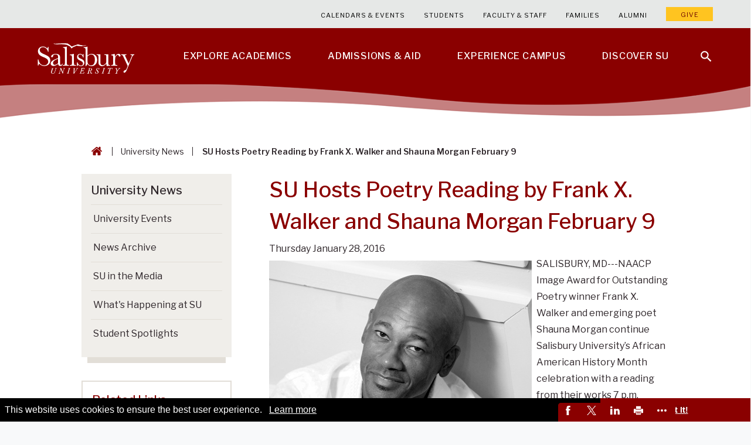

--- FILE ---
content_type: text/html; charset=utf-8
request_url: https://www.salisbury.edu/news/article/SU-Hosts-Poetry-Reading-by-Frank-X-Walker-and-Shauna-Morgan-February-9
body_size: 14199
content:
<!-- Attempting takeover --><!-- Takeover does not exist -->

<!doctype html>
<!--[if lt IE 7]>      <html class="md-no-js lt-ie10 lt-ie9 lt-ie8 lt-ie7" lang="en"> <![endif]-->
<!--[if IE 7]>         <html class="md-no-js lt-ie10 lt-ie9 lt-ie8" lang="en"> <![endif]-->
<!--[if IE 8]>         <html class="md-no-js lt-ie10 lt-ie9" lang="en"> <![endif]-->
<!--[if IE 9]>         <html class="md-no-js lt-ie10" lang="en"> <![endif]-->
<!--[if gt IE 9]><!--> <html class="md-no-js" lang="en" prefix="og: http://ogp.me/ns# fb: http://ogp.me/ns/fb#"><!--<![endif]-->

<head>
	<meta charset="utf-8"/>
	<meta content="IE=edge" http-equiv="X-UA-Compatible"/>
	<meta content="width=device-width,initial-scale=1" name="viewport"/>    
	
	<meta content="best colleges, best universities, top universities" name="keywords"/>
	<meta content="Salisbury University" name="author"/>
	<meta content="index, follow" name="robots"/>
	
	
<meta content="index, follow" name="robots"/>
   <!--META DESCRIPTION AND KEYWORDS-->
   <meta name="description" content="Thursday January 28, 2016 - SU Hosts Poetry Reading by Frank X. Walker and Shauna Morgan February 9"/>
   <meta name="keywords" content="SU, Hosts, Poetry, Reading, Frank, X., Walker, Shauna, Morgan, February,article, news, su news, press releases, press, public relations, salisbury, university, Universities in Maryland, delmarva, college, higher education, university system, umd"/>
   <!--OPEN GRAPH-->
   <meta property="og:site_name" content="Salisbury University"/>
   <meta property="og:title" content="SU Hosts Poetry Reading by Frank X. Walker and Shauna Morgan February 9"/>
   <meta property="og:description" content="Thursday January 28, 2016 - SU Hosts Poetry Reading by Frank X. Walker and Shauna Morgan February 9"/>
   <meta property="og:url" content="https://www.salisbury.edu/news/article/SU-Hosts-Poetry-Reading-by-Frank-X-Walker-and-Shauna-Morgan-February-9"/>
   <meta property="og:image" content="https://www.salisbury.edu/_images/SU-Social-Default.png"/>
   <meta property="og:image:width" content="[og:image:width]"/>
   <meta property="og:image:height" content="[og:image:height]"/>
   <meta property="og:image:alt" content="SU Hosts Poetry Reading by Frank X. Walker and Shauna Morgan February 9"/>
   <meta property="og:locale" content="en_US" />
   <meta property="og:type" content="article" />
   <meta property="og:updated_time" content="2016-01-28T14:26:00" />
   <meta property="article:published_time" content="2016-01-28T14:26:00" />
   <meta property="article:modified_time" content="2016-01-28T14:26:00" />
   <!--TWITTER-->
   <meta name="twitter:card" content="summary_large_image"/>
   <meta name="twitter:creator" content="@SalisburyU"/>
   <meta name="twitter:site" content="Salisbury University"/>
   <meta name="twitter:url" content="https://www.salisbury.edu/news/article/SU-Hosts-Poetry-Reading-by-Frank-X-Walker-and-Shauna-Morgan-February-9"/>
   <meta name="twitter:title" content="Thursday January 28, 2016 - SU Hosts Poetry Reading by Frank X. Walker and Shauna Morgan February 9"/>
   <meta name="twitter:description" content="Thursday January 28, 2016 - SU Hosts Poetry Reading by Frank X. Walker and Shauna Morgan February 9"/>
   <meta name="twitter:image" content="https://www.salisbury.edu/_images/SU-Social-Default.png"/>
   <meta name="twitter:image:width" content="[twitter:image:width]"/>
   <meta name="twitter:image:height" content="[twitter:image:height]"/>
   <meta name="twitter:image:alt" content="SU Hosts Poetry Reading by Frank X. Walker and Shauna Morgan February 9"/>
   <!--CANONICAL-->
   <link href="https://www.salisbury.edu/news/article/SU-Hosts-Poetry-Reading-by-Frank-X-Walker-and-Shauna-Morgan-February-9" rel="canonical">
   <!--PAGE TITLE-->
   <title>SU Hosts Poetry Reading by Frank X. Walker and Shauna Morgan February 9 - Thursday January 28, 2016 | Salisbury University News</title>
   <meta name="cmsmoddate" content="2016-01-28"/>
   <meta name="cmspubdate" content="2016-01-28"/>

	 
	<meta content="b963afa3837621b43936247926b05c1f" name="cmsid"/>

	<link href="https://www.salisbury.edu/_files/img/su-favicon.png" rel="icon" type="image/png" sizes="16x16"/>
<link href="https://www.salisbury.edu/_files/img/su-favicon.ico" rel="icon" type="image/x-icon" sizes="16x16"/>
<link href="https://www.salisbury.edu/_files/img/su-favicon.png" rel="apple-touch-icon" sizes="100x100"/>
	



			<link rel="preload" as="style" type="text/css" href="//fonts.googleapis.com/css2?family=Libre+Franklin:ital,wght@0,100;0,200;0,300;0,400;0,500;0,600;0,700;0,800;0,900;1,100;1,200;1,300;1,400;1,500;1,600;1,700;1,800;1,900&display=swap" />
			<link rel="preload" as="style" href="/_files/css/wave/main-wave.css?v=01182026070456">
			<link rel="preload" as="style" href="/_files/css/wave/SU-custom-styles.css?v=01182026070456">
			<link rel="preload" as="style" href="/_files/css/wave/SU-spotlight-styles.css?v=01182026070456">
			<link rel="preload" as="style" href="/_files/css/wave/SU-cookie-consent.css">
			<link href="//fonts.googleapis.com/css2?family=Libre+Franklin:ital,wght@0,100;0,200;0,300;0,400;0,500;0,600;0,700;0,800;0,900;1,100;1,200;1,300;1,400;1,500;1,600;1,700;1,800;1,900&display=swap" rel="stylesheet" type="text/css" />
			<link href="/_files/css/wave/main-wave.css?v=01182026070456" rel="stylesheet" type="text/css" />
			<link href="/_services/newsevents/SU-article-styles.css?v=01182026070456" rel="stylesheet" type="text/css" />
			<link href="/_files/css/wave/SU-spotlight-styles.css?v=01182026070456" rel="stylesheet" type="text/css" />
			<link href="/_files/css/wave/SU-custom-styles.css?v=01182026070456" rel="stylesheet" type="text/css" />
			<link href="/_files/css/wave/SU-cookie-consent.css" rel="stylesheet" type="text/css" />




	
	


<script defer src="https://www.salisbury.edu/_files/js/plugins/modernizr.optimized.js"></script>



</head>

<body class="level standard-level">
    
     

<script>
    (function(w,d,s,l,i){w[l]=w[l]||[];w[l].push({'gtm.start': new Date().getTime(),event:'gtm.js'});var f=d.getElementsByTagName(s)[0],j=d.createElement(s),dl=l!='dataLayer'?'&l='+l:'';j.async=true;j.src='https://www.googletagmanager.com/gtm.js?id='+i+dl;f.parentNode.insertBefore(j,f);})(window,document,'script','dataLayer','GTM-K5L7GTQ');
</script>



	
	
	
	<nav aria-label="accessibility navigation to skip to header, main content and footer" class="access-nav" id="accessibility-navigation">
	<a class="show-on-focus" href="#main">Skip to Main Content</a>
	<a class="show-on-focus" href="#js-global-header">Skip to Header</a>
	<a class="show-on-focus" href="#js-global-footer">Skip to Footer</a>
</nav>
	
	











	

	
	<div class="container">
		
		








            
    <!-- 0704564209 --><!-- header embed --><system-region name="DEFAULT">








            
                
        <header class="text-file wave-global-header-aspx-SU" role="banner">
	<div class="global-header" id="js-global-header">        
    	<div class="row">
    		<div class="small-12 column">
    			<div class="global-header__content-wrapper clearfix">
					 					<div>
    			    <a aria-label="Salisbury University" class="global-header__logo" href="/" onclick="ga('send', 'event','global-nav', 'homepage-su-logo', 'SU Logo Homepage');"><svg class="icon icon-su-logo"><use xlink:href="/_files/svg/definitions.svg#icon-su-logo" xmlns:xlink="http://www.w3.org/1999/xlink"/></svg></a>
    			    </div>
    			    <div class="global-header__menu">
    					<nav aria-label="Primary" class="primary-navigation no-bullet" id="js-primary-navigation">
    						<ul class="primary-navigation__list clearfix no-bullet">
    							    								<li class="primary-navigation__list-item">
    								                                                                                              
                <a class="primary-navigation__link" href="/explore-academics/" onclick="ga('send', 'event','global-nav', 'primary-navigation__link', ' Explore Academics');" target="_self"><span class="primary-navigation__link-text">Explore Academics</span></a>
            								        									                            					         										<a aria-label="Open" class="primary-navigation__child-nav-trigger" href="#"><svg class="icon icon-chevron-right"><use xlink:href="/_files/svg/definitions.svg#icon-chevron-right" xmlns:xlink="http://www.w3.org/1999/xlink"/></svg></a>
        										<ul class="primary-navigation__child-list clearfix no-bullet">
        											        												<li class="primary-navigation__child-item">                                                                      
                    <a class="primary-navigation__child-link" href="/explore-academics/programs/" onclick="ga('send', 'event','global-nav', 'primary-navigation__child-link', 'Explore Academics | Find Your Program');" target="_self">Find Your Program</a>
    </li>
        											        												<li class="primary-navigation__child-item">                                                                      
                    <a class="primary-navigation__child-link" href="https://www.salisbury.edu/explore-academics/colleges-schools-and-departments.aspx" onclick="ga('send', 'event','global-nav', 'primary-navigation__child-link', 'Explore Academics | Colleges &amp; Schools');" target="_self">Colleges &amp; Schools</a>
    </li>
        											        												<li class="primary-navigation__child-item">                                                                      
                    <a class="primary-navigation__child-link" href="https://www.salisbury.edu/explore-academics/graduate-school.aspx" onclick="ga('send', 'event','global-nav', 'primary-navigation__child-link', 'Explore Academics | Graduate School');" target="_self">Graduate School</a>
    </li>
        											        												<li class="primary-navigation__child-item">                                                                      
                    <a class="primary-navigation__child-link" href="/administration/academic-affairs/center-for-international-education/english-language-institute/" onclick="ga('send', 'event','global-nav', 'primary-navigation__child-link', 'Explore Academics | English Language Institute');" target="_self">English Language Institute</a>
    </li>
        											        												<li class="primary-navigation__child-item">                                                                      
                    <a class="primary-navigation__child-link" href="https://www.salisbury.edu/explore-academics/student-resources.aspx" onclick="ga('send', 'event','global-nav', 'primary-navigation__child-link', 'Explore Academics | Libraries &amp; Academic Resources');" target="_self">Libraries &amp; Academic Resources</a>
    </li>
        											        												<li class="primary-navigation__child-item">                                                                      
                    <a class="primary-navigation__child-link" href="https://www.salisbury.edu/explore-academics/our-faculty.aspx" onclick="ga('send', 'event','global-nav', 'primary-navigation__child-link', 'Explore Academics | Our Faculty');" target="_self">Our Faculty</a>
    </li>
        											        												<li class="primary-navigation__child-item">                                                                      
                    <a class="primary-navigation__child-link" href="https://www.salisbury.edu/administration/academic-affairs/regional-programs.aspx" onclick="ga('send', 'event','global-nav', 'primary-navigation__child-link', 'Explore Academics | Regional Programs');" target="_self">Regional Programs</a>
    </li>
        											        												<li class="primary-navigation__child-item">                                                                      
                    <a class="primary-navigation__child-link" href="/explore-academics/research/" onclick="ga('send', 'event','global-nav', 'primary-navigation__child-link', 'Explore Academics | Research');" target="_self">Research</a>
    </li>
        											        												<li class="primary-navigation__child-item">                                                                      
                    <a class="primary-navigation__child-link" href="https://www.salisbury.edu/explore-academics/study-abroad.aspx" onclick="ga('send', 'event','global-nav', 'primary-navigation__child-link', 'Explore Academics | Study Abroad');" target="_self">Study Abroad</a>
    </li>
        											        												<li class="primary-navigation__child-item">                                                                      
                    <a class="primary-navigation__child-link" href="https://www.salisbury.edu/explore-academics/internships.aspx" onclick="ga('send', 'event','global-nav', 'primary-navigation__child-link', 'Explore Academics | Internships');" target="_self">Internships</a>
    </li>
        											        										</ul>
        									        								        							</li>
    							    								<li class="primary-navigation__list-item">
    								                                                                                              
                <a class="primary-navigation__link" href="/admissions/" onclick="ga('send', 'event','global-nav', 'primary-navigation__link', ' Admissions &amp;amp; Aid');" target="_self"><span class="primary-navigation__link-text">Admissions &amp; Aid</span></a>
            								        									                            					         										<a aria-label="Open" class="primary-navigation__child-nav-trigger" href="#"><svg class="icon icon-chevron-right"><use xlink:href="/_files/svg/definitions.svg#icon-chevron-right" xmlns:xlink="http://www.w3.org/1999/xlink"/></svg></a>
        										<ul class="primary-navigation__child-list clearfix no-bullet">
        											        												<li class="primary-navigation__child-item">                                                                      
                    <a class="primary-navigation__child-link" href="https://www.salisbury.edu/admissions/visit-campus.aspx" onclick="ga('send', 'event','global-nav', 'primary-navigation__child-link', 'Admissions &amp; Aid | Visit Campus');" target="_self">Visit Campus</a>
    </li>
        											        												<li class="primary-navigation__child-item">                                                                      
                    <a class="primary-navigation__child-link" href="https://www.salisbury.edu/admissions/apply-now.aspx" onclick="ga('send', 'event','global-nav', 'primary-navigation__child-link', 'Admissions &amp; Aid | Apply Now');" target="_self">Apply Now</a>
    </li>
        											        												<li class="primary-navigation__child-item">                                                                      
                    <a class="primary-navigation__child-link" href="/admissions/financial-aid/" onclick="ga('send', 'event','global-nav', 'primary-navigation__child-link', 'Admissions &amp; Aid | Financial Aid');" target="_self">Financial Aid</a>
    </li>
        											        												<li class="primary-navigation__child-item">                                                                      
                    <a class="primary-navigation__child-link" href="/admissions/financial-aid/cost-of-attendance/" onclick="ga('send', 'event','global-nav', 'primary-navigation__child-link', 'Admissions &amp; Aid | Cost of Attendance');" target="_self">Cost of Attendance</a>
    </li>
        											        												<li class="primary-navigation__child-item">                                                                      
                    <a class="primary-navigation__child-link" href="https://www.salisbury.edu/admissions/admitted-students.aspx" onclick="ga('send', 'event','global-nav', 'primary-navigation__child-link', 'Admissions &amp; Aid | Admitted Students');" target="_self">Admitted Students</a>
    </li>
        											        												<li class="primary-navigation__child-item">                                                                      
                    <a class="primary-navigation__child-link" href="/admissions/orientation/" onclick="ga('send', 'event','global-nav', 'primary-navigation__child-link', 'Admissions &amp; Aid | New Student Orientation');" target="_self">New Student Orientation</a>
    </li>
        											        										</ul>
        									        								        							</li>
    							    								<li class="primary-navigation__list-item">
    								                                                                                              
                <a class="primary-navigation__link" href="/experience-campus/" onclick="ga('send', 'event','global-nav', 'primary-navigation__link', ' Experience Campus');" target="_self"><span class="primary-navigation__link-text">Experience Campus</span></a>
            								        									                            					         										<a aria-label="Open" class="primary-navigation__child-nav-trigger" href="#"><svg class="icon icon-chevron-right"><use xlink:href="/_files/svg/definitions.svg#icon-chevron-right" xmlns:xlink="http://www.w3.org/1999/xlink"/></svg></a>
        										<ul class="primary-navigation__child-list clearfix no-bullet">
        											        												<li class="primary-navigation__child-item">                                                                      
                    <a class="primary-navigation__child-link" href="https://www.salisbury.edu/experience-campus/diversity-and-inclusion.aspx" onclick="ga('send', 'event','global-nav', 'primary-navigation__child-link', 'Experience Campus | Diversity &amp; Inclusion');" target="_self">Diversity &amp; Inclusion</a>
    </li>
        											        												<li class="primary-navigation__child-item">                                                                      
                    <a class="primary-navigation__child-link" href="https://www.salisbury.edu/experience-campus/residence-life.aspx" onclick="ga('send', 'event','global-nav', 'primary-navigation__child-link', 'Experience Campus | Housing &amp; Residence Life');" target="_self">Housing &amp; Residence Life</a>
    </li>
        											        												<li class="primary-navigation__child-item">                                                                      
                    <a class="primary-navigation__child-link" href="https://www.salisbury.edu/experience-campus/university-dining.aspx" onclick="ga('send', 'event','global-nav', 'primary-navigation__child-link', 'Experience Campus | University Dining');" target="_self">University Dining</a>
    </li>
        											        												<li class="primary-navigation__child-item">                                                                      
                    <a class="primary-navigation__child-link" href="/experience-campus/athletics/" onclick="ga('send', 'event','global-nav', 'primary-navigation__child-link', 'Experience Campus | Athletics');" target="_self">Athletics</a>
    </li>
        											        												<li class="primary-navigation__child-item">                                                                      
                    <a class="primary-navigation__child-link" href="/administration/student-affairs/center-for-student-involvement-and-leadership/" onclick="ga('send', 'event','global-nav', 'primary-navigation__child-link', 'Experience Campus | Clubs &amp; Organizations');" target="_self">Clubs &amp; Organizations</a>
    </li>
        											        												<li class="primary-navigation__child-item">                                                                      
                    <a class="primary-navigation__child-link" href="https://www.salisbury.edu/experience-campus/student-services.aspx" onclick="ga('send', 'event','global-nav', 'primary-navigation__child-link', 'Experience Campus | Student Services');" target="_self">Student Services</a>
    </li>
        											        												<li class="primary-navigation__child-item">                                                                      
                    <a class="primary-navigation__child-link" href="/events/" onclick="ga('send', 'event','global-nav', 'primary-navigation__child-link', 'Experience Campus | Events');" target="_self">Events</a>
    </li>
        											        												<li class="primary-navigation__child-item">                                                                          
                    <a aria-label=" University News" class="primary-navigation__child-link" href="/news/" onclick="ga('send', 'event','global-nav', 'primary-navigation__child-link', 'Experience Campus | News');" target="_self">News</a>
    </li>
        											        												<li class="primary-navigation__child-item">                                                                          
                    <a aria-label="Explore Salisbury University's World Class Facilities" class="primary-navigation__child-link" href="https://www.salisbury.edu/experience-campus/facilities.aspx" onclick="ga('send', 'event','global-nav', 'primary-navigation__child-link', 'Experience Campus | Facilities');" target="_self">Facilities</a>
    </li>
        											        										</ul>
        									        								        							</li>
    							    								<li class="primary-navigation__list-item">
    								                                                                                              
                <a class="primary-navigation__link" href="/discover-su/" onclick="ga('send', 'event','global-nav', 'primary-navigation__link', ' Discover SU');" target="_self"><span class="primary-navigation__link-text">Discover SU</span></a>
            								        									                            					         										<a aria-label="Open" class="primary-navigation__child-nav-trigger" href="#"><svg class="icon icon-chevron-right"><use xlink:href="/_files/svg/definitions.svg#icon-chevron-right" xmlns:xlink="http://www.w3.org/1999/xlink"/></svg></a>
        										<ul class="primary-navigation__child-list clearfix no-bullet">
        											        												<li class="primary-navigation__child-item">                                                                      
                    <a class="primary-navigation__child-link" href="https://www.salisbury.edu/discover-su/outcomes.aspx" onclick="ga('send', 'event','global-nav', 'primary-navigation__child-link', 'Discover SU | Outcomes &amp; Rankings');" target="_self">Outcomes &amp; Rankings</a>
    </li>
        											        												<li class="primary-navigation__child-item">                                                                      
                    <a class="primary-navigation__child-link" href="https://www.salisbury.edu/discover-su/mission-values.aspx" onclick="ga('send', 'event','global-nav', 'primary-navigation__child-link', 'Discover SU | Mission &amp; Values');" target="_self">Mission &amp; Values</a>
    </li>
        											        												<li class="primary-navigation__child-item">                                                                      
                    <a class="primary-navigation__child-link" href="https://www.salisbury.edu/discover-su/campus-leadership.aspx" onclick="ga('send', 'event','global-nav', 'primary-navigation__child-link', 'Discover SU | Campus Leadership');" target="_self">Campus Leadership</a>
    </li>
        											        												<li class="primary-navigation__child-item">                                                                      
                    <a class="primary-navigation__child-link" href="/discover-su/campus-history/" onclick="ga('send', 'event','global-nav', 'primary-navigation__child-link', 'Discover SU | Campus History');" target="_self">Campus History</a>
    </li>
        											        												<li class="primary-navigation__child-item">                                                                      
                    <a class="primary-navigation__child-link" href="/discover-su/community-outreach/" onclick="ga('send', 'event','global-nav', 'primary-navigation__child-link', 'Discover SU | Community Outreach');" target="_self">Community Outreach</a>
    </li>
        											        												<li class="primary-navigation__child-item">                                                                      
                    <a class="primary-navigation__child-link" href="https://www.salisbury.edu/discover-su/campus-spotlights.aspx" onclick="ga('send', 'event','global-nav', 'primary-navigation__child-link', 'Discover SU | Campus Spotlights');" target="_self">Campus Spotlights</a>
    </li>
        											        												<li class="primary-navigation__child-item">                                                                      
                    <a class="primary-navigation__child-link" href="https://www.salisbury.edu/discover-su/offices-and-departments.aspx" onclick="ga('send', 'event','global-nav', 'primary-navigation__child-link', 'Discover SU | Offices and Departments');" target="_self">Offices and Departments</a>
    </li>
        											        												<li class="primary-navigation__child-item">                                                                      
                    <a class="primary-navigation__child-link" href="https://www.salisbury.edu/discover-su/our-region.aspx" onclick="ga('send', 'event','global-nav', 'primary-navigation__child-link', 'Discover SU | Our Region');" target="_self">Our Region</a>
    </li>
        											        												<li class="primary-navigation__child-item">                                                                      
                    <a class="primary-navigation__child-link" href="/discover-su/campus-map/" onclick="ga('send', 'event','global-nav', 'primary-navigation__child-link', 'Discover SU | Campus Map &amp; Directions');" target="_self">Campus Map &amp; Directions</a>
    </li>
        											        										</ul>
        									        								        							</li>
    							    						</ul>
    					</nav>
    					<nav aria-label="Secondary" class="secondary-navigation">
    						<ul class="secondary-navigation__list no-bullet">
    							    								<li class="secondary-navigation__list-item">                                                                          
                <a aria-label="Calendars &amp; Events" class="secondary-navigation__link" href="/events/" onclick="ga('send', 'event','global-footer', 'secondary-navigation__link', ' Calendars &amp; Events');" target="_self">Calendars &amp; Events</a>
    </li>
    							    								<li class="secondary-navigation__list-item">                                                                          
                <a aria-label="Salisbury University Current Students" class="secondary-navigation__link" href="/current-students/" onclick="ga('send', 'event','global-footer', 'secondary-navigation__link', ' Students');" target="_self">Students</a>
    </li>
    							    								<li class="secondary-navigation__list-item">                                                                          
                <a aria-label="Salisbury University Faculty &amp; Staff" class="secondary-navigation__link" href="/employees/" onclick="ga('send', 'event','global-footer', 'secondary-navigation__link', ' Faculty &amp; Staff');" target="_self">Faculty &amp; Staff</a>
    </li>
    							    								<li class="secondary-navigation__list-item">                                                                      
                <a class="secondary-navigation__link" href="/administration/parents-family/" onclick="ga('send', 'event','global-footer', 'secondary-navigation__link', ' Families');" target="_self">Families</a>
    </li>
    							    								<li class="secondary-navigation__list-item">                                                                          
                <a aria-label="Salisbury University Alumni" class="secondary-navigation__link" href="/alumni/" onclick="ga('send', 'event','global-footer', 'secondary-navigation__link', ' Alumni');" target="_self">Alumni</a>
    </li>
    							    								<li class="secondary-navigation__list-item">                                                         
                <a class="secondary-navigation__link" href="https://giving.salisbury.edu/pages/salisbury-home-page" onclick="ga('send', 'event','global-footer', 'secondary-navigation__link', ' Give');" target="_blank">Give</a>
    </li>
    							    						</ul>
    					</nav> 
    					     			        <a aria-label="Close main menu" class="global-header__close-trigger" href="#" id="js-close-menu-trigger"><svg class="icon icon-close"><use xlink:href="/_files/svg/definitions.svg#icon-close" xmlns:xlink="http://www.w3.org/1999/xlink"/></svg></a>
    			    </div>
					     			    <a aria-label="Open search menu" class="global-header__search-trigger" href="#" id="js-search-trigger" onclick="ga('send', 'event','global-nav', 'search-tool', 'SU Search Tool');"><svg class="icon icon-search"><use xlink:href="/_files/svg/definitions.svg#icon-search" xmlns:xlink="http://www.w3.org/1999/xlink"/></svg></a>
    			    <div class="site-search" id="js-site-search">
	<div class="row">
		<div class="small-12 medium-12 large-10 large-centered column">
			<form action="/search/" class="site-search__form" id="searchbox_012922190682254864109:x5_7wzea6la" role="search">
				<input name="cx" type="hidden" value="012922190682254864109:x5_7wzea6la"/>
                <input name="cof" type="hidden" value="FORID:11"/>
				<fieldset class="site-search__fieldset">
					<legend class="site-search__legend show-for-sr">Search Salisbury University</legend>
					<label class="site-search__label show-for-sr" for="site-search-input">Search</label>
					<input class="site-search__input" id="site-search-input" name="q" placeholder="Pages and people" type="text"/>
					<button aria-label="Search Salisbury University" class="site-search__button button--has-icon" id="js-site-search-button" tabindex="0" type="submit">
						<svg class="icon icon-search"><use xlink:href="/_files/svg/definitions.svg#icon-search" xmlns:xlink="http://www.w3.org/1999/xlink"/></svg>						<span class="button__text">Search</span>
					</button>
                    <div class="common-searches" id="common-searches">
<div class="list-header">Common Searches</div>
<div class="first-list">
<ul class="no-bullet">
<li><a class="common-searches__link" href="/admissions/">Admissions</a></li>
<li><a class="common-searches__link" href="/calendars/">Campus Calendars</a></li>
<li><a class="common-searches__link" href="/administration/administration-and-finance-offices/human-resources/careers/">Employment Opportunities</a></li>
<li><a class="common-searches__link" href="/explore-academics/programs/">Majors &amp; Minors</a></li>
<li><a class="common-searches__link" href="/news/">News</a> &amp; <a class="common-searches__link" href="/events/">Events</a></li>
</ul>
</div>    
<div class="second-list">
<ul class="no-bullet">
<li><a class="common-searches__link" href="/gullnet-login.aspx">GullNet</a></li>
<li><a class="common-searches__link" href="/administration/administration-and-finance-offices/information-technology/help-desk/">IT Help Desk</a></li>
<li><a class="common-searches__link" href="/mobileprint/">Mobile Printing</a></li>
<li><a class="common-searches__link" href="/administration/academic-affairs/instructional-design-delivery/cms/">MyClasses</a></li>
<li><a class="common-searches__link" href="/administration/academic-affairs/registrar/">Registrar</a> </li>
</ul>
</div>    
<div class="third-list">
<ul class="no-bullet">
  <li><a class="common-searches__link" href="/faculty-and-staff/">Directory (Faculty &amp; Staff)</a> </li>
<li><a class="common-searches__link" href="/discover-su/offices-and-departments.aspx">Offices &amp; Departments</a> </li>
<li><a class="common-searches__link" href="/discover-su/campus-map/">Map of the Campus</a> </li>
<li><a class="common-searches__link" href="/police/parking-services/visitor-permits.aspx">Visitor Parking</a> </li>
<li><a class="common-searches__link" href="/police/">University Police</a></li>
</ul>
</div>
</div>
				</fieldset>
			</form>
        <a aria-label="Close search menu" class="site-search__close-trigger" href="#" id="js-close-search-trigger"><svg class="icon icon-close"><use xlink:href="/_files/svg/definitions.svg#icon-close" xmlns:xlink="http://www.w3.org/1999/xlink"/></svg></a>
		</div>
	</div>
</div>
    			    <a aria-label="Open main menu" class="hamburger-menu" href="#" id="js-hamburger-menu">
    <span class="hamburger-menu__top"></span>
    <span class="hamburger-menu__middle"></span>
    <span class="hamburger-menu__bottom"></span>
</a>
    			</div>
    		</div>
    	</div>
	</div>
</header>
                
    </system-region><!-- end header embed --><!-- 0704564209 (0 ms) -->

		
		<main class="main main--level" id="main">
			
			<div class="wave-image no-masthead-image">
	<img alt="maroon wave" loading="lazy" src="https://www.salisbury.edu/_images/wave/wave-transparent-1.png"/>
</div>

			
			<div class="main__content">
			
				








    <div class="row" id="pt">
	<div class="small-12 medium-12 large-12 xlarge-10 xlarge-centered column">
		<nav aria-label="Breadcrumb" class="breadcrumbs" id="breadcrumbs">
			<ol class="breadcrumbs__list no-bullet">
																																		    															<li class="breadcrumbs__item">
                                    
                                    <a aria-label="Go back to the Salisbury University home page" class="breadcrumbs__link breadcrumbs__link--home" href="/"><svg class="icon icon-home"><use xlink:href="/_files/svg/definitions.svg#icon-home" xmlns:xlink="http://www.w3.org/1999/xlink"/></svg></a>
								</li>
																																																																											    									   <li class="breadcrumbs__item">

<a aria-label="University News Breadcrumb link" class="breadcrumbs__link" href="/news/">University News</a>
									   </li>
								    																
																								<li class="breadcrumbs__item"><span class="breadcrumbs__current-item">   </span></li>
																									</ol>
		</nav>
	</div>
</div>


				<div class="row flex-content-container">

					<div class="small-12 medium-8 medium-push-4 large-8 large-push-4 xlarge-7 xlarge-push-4 column right-content">
					    
					    








		     <nav aria-label="Section Menu" class="section-menu">
        <header class="section-menu__header" tabindex="0">
                <h2 id="mobilemenuheader">University News<svg class="icon icon-chevron-right"><use xlink:href="/_files/svg/definitions.svg#icon-chevron-right" xmlns:xlink="http://www.w3.org/1999/xlink"/></svg></h2>
        </header>
        <div class="section-menu__content-container">
                                                                                                                                                        					 
											<ul class="section-menu__list no-bullet"><li class="section-menu__item section-home">
			<a aria-label="Go to University News mobile" href="/news/">Section Home</a>
			</li></ul>
			                        																			<ul class="section-menu__list no-bullet">
																		                    																																		                    																																		                    																																		                    																																		                    																																		                    																																		                    																																		                    																																		                    																																		                    																																		                    																																		                    																																		                    																																		                    																																		                    																																		                    																																		                    																																		                    																																		                    																																		                    																																		                    																																		                    																																		                    																																		                    																																		                    																																		                    																																		                    																																		                    																																		                    																																		                    																																		                    																																		                    																																		                    																																		                    																																		                    																																		                    																																		                    																																		                    																																		                    																																		                    																																		                    																																		                    																																		                    																																		                    																																		                    																																		                    																																		                    																																		                    																																		                    																																		                    																																		                    																																		                    																																		                    																																		                    																																		                    																																		                    																																		                    																																		                    																																		                    																																		                    																																		                    																																		                    																																		                    																																		                    																																		                    																																		                    																																		                    																																		                    																																		                    																																		                    																																		                    																																		                    																																		                    																																		                    																																		                    																																		                    																																		                    																																		                    																																		                    																																		                    																																		                    																																		                    																																		                    																																		                    																																		                    																																		                    																																		                    																																		                    																																		                    																																		                    																																		                    																																		                    																																		                    																																		                    																																		                    																																		                    																																		                    																																		                    																																		                    																																		                    																																		                    																																		                    																																		                    																																		                    																																		                    																																		                    																																		                    																																		                    																																		                    																																		                    																																		                    																																		                    																																		                    																																		                    																																		                    																																		                    																																		                    																																		                    																																		                    																																		                    																																		                    																																		                    																																		                    																																		                    																																		                    																																		                    																																		                    																																		                    																																		                    																																		                    																																		                    																																		                    																																		                    																																		                    																																		                    																																		                    																																		                    																																		                    																																		                    																																		                    																																		                    																																		                    																																		                    																																		                    																																		                    																																		                    																																		                    																																		                    																																		                    																																		                    																																		                    																																		                    																																		                    																																		                    																																		                    																																		                    																																		                    																																		                    																																		                    																																		                    																																		                    																																		                    																																		                    																																		                    																																		                    																																		                    																																		                    																																		                    																																		                    																																		                    																																		                    																																		                    																																		                    																																		                    																																		                    																																		                    																																		                    																																		                    																																		                    																																		                    																																		                    																																		                    																																		                    																																		                    																																		                    																																		                    																																		                    																																		                    																																		                    																																		                    																																		                    																																		                    																																		                    																																		                    																																		                    																																		                    																																		                    																																		                    																																		                    																																		                    																																		                    																																		                    																																		                    																																		                    																																		                    																																		                    																																		                    																																		                    																																		                    																																		                    																																		                    																																		                    																																		                    																																		                    																																		                    																																		                    																																		                    																																		                    																																		                    																																		                    																																		                    																																		                    																																		                    																																		                    																																		                    																																		                    																																		                    																																		                    																																		                    																																		                    																																		                    																																		                    																																		                    																																		                    																																		                    																																		                    																																		                    																																		                    																																		                    																																		                    																																		                    																																		                    																																		                    																																		                    																																		                    																																		                    																																		                    																																		                    																																		                    																																		                    																																		                    																																		                    																																		                    																																		                    																																		                    																																		                    																																		                    																																		                    																																		                    																																		                    																																		                    																																		                    																																		                    																																		                    																																		                    																																		                    																																		                    																																		                    																																		                    																																		                    																																		                    																																		                    																																		                    																																		                    																																		                    																																		                    																																		                    																																		                    																																		                    																																		                    																																		                    																																		                    																																		                    																																		                    																																		                    																																		                    																																		                    																																		                    																																		                    																																		                    																																		                    																																		                    																																		                    																																		                    																																		                    																																		                    																																		                    																																		                    																																		                    																																		                    																																		                    																																		                    																																		                    																																		                    																																		                    																																		                    																																		                    																																		                    																																		                    																																		                    																																		                    																																		                    																																		                    																																		                    																																		                    																																		                    																																		                    																																		                    																																		                    																																		                    																																		                    																																		                    																																		                    																																		                    																																		                    																																		                    																																		                    																																		                    																																		                    																																		                    																																		                    																																		                    																																		                    																																		                    																																		                    																																		                    																																		                    																																		                    																																		                    																																		                    																																		                    																																		                    																																		                    																																		                    																																		                    																																		                    																																		                    																																		                    																																		                    																																		                    																																		                    																																		                    																																		                    																																		                    																																		                    																																		                    																																		                    																																		                    																																		                    																																		                    																																		                    																																		                    																																		                    																																		                    																																		                    																																		                    																																		                    																																		                    																																		                    																																		                    																																		                    																																		                    																																		                    																																		                    																																		                    																																		                    																																		                    																																		                    																																		                    																																		                    																																		                    																																		                    																																		                    																																		                    																																		                    																																		                    																																		                    																																																																                    																																		                    																																		                    																																																																																																																																																											<li class="section-menu__item">
														 																	<a aria-label="Go to University Events mobile" class="section-menu__link" href="/events/" target="_self">University Events</a>
									</li>
																																																																																																																																								<li class="section-menu__item">
																																				<a aria-label="Go to News Archive mobile" class="section-menu__link" href="archive.aspx" target="_self">News Archive</a>
													</li>
																																																			        																															        																																																		<li class="section-menu__item">
																																				<a aria-label="Go to SU in the Media mobile" class="section-menu__link" href="su-in-media.aspx" target="_self">SU in the Media</a>
													</li>
																																																									<li class="section-menu__item">
																															<a aria-label="Go to What's Happening at SU mobile" class="section-menu__link" href="../experience-campus/news-and-events.aspx" target="_self">What's Happening at SU</a>
									</li>
																																																																																														        																																																		<li class="section-menu__item">
																																				<a aria-label="Go to Student Spotlights mobile" class="section-menu__link" href="spotlights.aspx" target="_self">Student Spotlights</a>
													</li>
																																																										</ul>    
                                                                                            </div>
    </nav>

					    
					    
<section aria-label="article" class="component">

<div class="article-content">
<h1 id="pageHeading">SU Hosts Poetry Reading by Frank X. Walker and Shauna Morgan February 9</h1>
<div class="article_date">Thursday January 28, 2016</div>
<div><p><img class="float-left" alt="Frank X. Walker " src="https://webapps.salisbury.edu/newsevents/files/image/2016/frank_x_walker_15BW-a.jpg" />SALISBURY, MD---NAACP Image Award for Outstanding Poetry winner Frank X. Walker and emerging poet Shauna Morgan continue Salisbury University&rsquo;s African American History Month celebration with a reading from their works 7 p.m. Tuesday, February 9, in the Wicomico Room of the Guerrieri University Center.<br />
<br />
Walker, former Kentucky poet laureate, is the originator of the word &ldquo;Affrilachia,&rdquo; which revises popular perceptions of Appalachia as home to only whites, and founding editor of <em>Pluck! The Journal of Affrilachian Arts and Culture</em>. He also is the author of eight collections of poetry, including<em> Turn Me Loose: The Unghosting of Medgar Evers</em>, which won the NAACP Image Award, and <em>Buffalo Dance: The Journey of York</em>, winner of the Lillian Smith Book Award. His latest collections are <em>The Affrilachian Sonnets</em> and <em>About Flight</em>.<br />
<br />
<img class="float-left" alt="Shauna Morgan" src="https://webapps.salisbury.edu/newsevents/files/image/2016/shauna_morgan_15BW-a.jpg" />Morgan, a native of the rural district of Clarendon, Jamaica, and frequent collaborator with Walker, is the author of two chapbooks, <em>Passages</em> and <em>This Black Love</em>. Her work has appeared in publications including<em> ProudFlesh: New Afrikan Journal of Culture, Politics &amp; Cousciousness</em>;<em> Pluck!</em>;<em> The Iperian</em>; and<em> Anthology of Appalachian Writers Volume VI</em>. Her poems were shortlisted for the 2011 Small Axe literary prize. She teaches literature of the African Diaspora at Howard University in Washington, D.C. Through their poetry, Walker and Morgan expand ideas about the geographies of African American memory.<br />
<br />
 Sponsored by the Multicultural Student Services and Student Affairs offices, Charles R. and Martha N. Fulton School of Liberal Arts Public Humanities Initiative, Writers on the Shore and English Department, admission is free and the public is invited.<br />
<br />
For more information call 410-548-4503 or visit the SU website at www.salisbury.edu.</p>
</div>
<div title="6653"><nav aria-label="Pagination Navigation" class="pagination news_pagination" id="js-pagination"><ul class="pagination__list no-bullet" style="display: block;"><li class="pagination__item"><a class="pagination__direction-link pagination__direction-link--prev-link tabindex=" -1""="" href="/news/article/Delmarva-Public-Radio-Announces-New-Shows" aria-label="Previous page" tabindex="-1"><svg class="icon icon-angle-left"><use xmlns:xlink="http://www.w3.org/1999/xlink" xlink:href="/_files/svg/definitions.svg#icon-angle-left"></use></svg></a></li><li class="pagination__item"><a class="pagination__link" href="/news/article/Delmarva-Public-Radio-Announces-New-Shows" aria-label="Previous">Previous Story</a></li><li class="pagination__item"><a class="pagination__link" href="/news/article/SUs-Logan-Keynotes-African-American-History-Month-Celebration" aria-label="Next">Next Story</a></li><li class="pagination__item"><a class="pagination__direction-link pagination__direction-link--next-link" href="/news/article/SUs-Logan-Keynotes-African-American-History-Month-Celebration" aria-label="Next page"><svg class="icon icon-angle-right"><use xmlns:xlink="http://www.w3.org/1999/xlink" xlink:href="/_files/svg/definitions.svg#icon-angle-right"></use></svg></a></li></ul></nav></div>
<style>.calloutCount1 {display: none;} .main__content .row:nth-child(2) .component { margin-bottom: 2rem !important;}</style>
<script>
//js for breadcrumbs and related links
   document.querySelector('.breadcrumbs__current-item').innerHTML = 'SU Hosts Poetry Reading by Frank X. Walker and Shauna Morgan February 9'; 

   window.addEventListener("load", (event) => { 

      var relatedlinks = document.querySelector('.calloutCount1');
      relatedlinks.style.display = "block";
      var thehtml = '';
      thehtml = '<div class="callout related-links"><div class="callout__content user-markup">';
      thehtml += '<h2 class="callout__heading">Related Links</h2><ul class="no-bullet condensed related-links__ul"><li class="condensed related-links__li"><a class="related-links__href" href="https://www.salisbury.edu/academic-offices/liberal-arts/english/">English Department</a></li><li class="condensed related-links__li"><a class="related-links__href" href="https://www.salisbury.edu/academic-offices/liberal-arts/">Fulton School of Liberal Arts</a></li></ul>';
      thehtml += '</div></div>';
      relatedlinks.innerHTML = thehtml;
      var hashval = window.location.hash.substr(1);
      if (hashval == 'editlink') {
           var editlink = '<span style="float: right"> [<a title="6653" style="text-decoration: none;" target="_blank" href="https://webapps.salisbury.edu/newsevents/admin/editor/default.asp?id=6653">EDIT</a>]</span>';
           var article_date = document.querySelector('.article_date').innerHTML;
           document.querySelector('.article_date').innerHTML = article_date + editlink;
           document.querySelector('.pagination__direction-link--prev-link').href = document.querySelector('.pagination__direction-link--prev-link').href + '#editlink';
           document.querySelector('.pagination__direction-link--next-link').href = document.querySelector('.pagination__direction-link--next-link').href + '#editlink'
      }
   });
</script>


</section>



					</div>

					<aside class="sidebar small-12 medium-4 medium-pull-8 large-4 large-pull-8 xlarge-3 xlarge-pull-8 column left-content">

						








<section aria-labelledby="SiteMenuNav" class="component">
    <nav aria-label="Site Menu" class="submenu" id="SiteMenuNav">
        <h2 class="submenu__heading two" id="leftmenuheader"><a aria-label="Go to University News" href="/news/">University News</a></h2>
        <ul class="submenu__list no-bullet">
                                                                                                                                                                                                                                                                                                                                                                                                                   <li class="submenu__item three"><a aria-label="Go to University Events" class="submenu__link one" href="/events/" target="_self">University Events</a></li>
              <li class="submenu__item four"><a aria-label="Go to News Archive" class="submenu__link four" href="archive.aspx" target="_self">News Archive</a></li>
               <li class="submenu__item four"><a aria-label="Go to SU in the Media" class="submenu__link four" href="su-in-media.aspx" target="_self">SU in the Media</a></li>
             <li class="submenu__item three"><a aria-label="Go to What's Happening at SU" class="submenu__link two" href="../experience-campus/news-and-events.aspx" target="_self">What's Happening at SU</a></li>
             <li class="submenu__item four"><a aria-label="Go to Student Spotlights" class="submenu__link four" href="spotlights.aspx" target="_self">Student Spotlights</a></li>
        </ul> 
    </nav>
</section>

						
						








                    	        		        	    		    	     	    <section aria-label="Information callout 1" class="calloutCount1 component callout__container " id="calloutCount1">
	    	        	        	        	    <div class="callout">
    	            	    		<div class="callout__content user-markup">
        	    		        	    			<h2 class="callout__heading">Related Links</h2>
        	    		        	    		        	    			<p>this will be replaced</p>
        	    		        	    		        	    		        	    		</div>
        	    	    	    </div>
    	 	    </section>
        	        	        		        	    		    	     	    <section aria-label="Information callout 2" class="calloutCount2 component callout__container " id="calloutCount2">
	    	        	        	        	    <div class="callout">
    	            	    		<div class="callout__content user-markup">
        	    		        	    			<h2 class="callout__heading">Submit an SU Story Idea</h2>
        	    		        	    		        	    			<p>Have an SU story idea to pitch to the PR Office? Visit the PR Office homepage for the appropriate contact.</p>
        	    		        	    		        	    		                            					    
	                                                                                        		    		    			    													    
                
<a aria-label="SUBMIT AN SU STORY IDEA Submit an SU Story Idea" class="cta-link link4" href="https://www.salisbury.edu/administration/marketing-and-communications/public-relations/#ShareYourNews" target="_blank">SUBMIT AN SU STORY IDEA<svg class="icon icon-chevron-right"><use xlink:href="/_files/svg/definitions.svg#icon-chevron-right" xmlns:xlink="http://www.w3.org/1999/xlink"/></svg></a>   
            	    		        	    		</div>
        	    	    	    </div>
    	 	    </section>
        	                <section aria-label="Contact Callout" class="component contact-callout">
        <div class="contact-info">
		        <h2 class="contact-info__heading" id="contact-info-h2">Contact Information</h2>
		<address class="contact-info__address">
<span class="contact-info__name">test</span>
</address>
									
			</div>
			
<!--su-custom-javascript-->
 <div class="contact-info">
<h2 class="contact-info__heading" id="contact-info-h2-b">Contact Information</h2>
<address class="contact-info__address">
   <span class="contact-info__department-title">Public Relations Office </span>
   <span class="contact-info__location">Holloway Hall (HH) 140 </span>
<ul class="contact-info__method no-bullet">
       <li class="contact-info__method-item">
           <span class="contact-info__method-type">P</span>
           <a href="tel:410-543-6030" target="_self">410-543-6030</a> 
       </li>
       <li class="contact-info__method-item">
           <span class="contact-info__method-type">E</span>
           <a href="tel:jfrhodes@salisbury.edu" target="_self">jfrhodes@salisbury.edu</a> 
       </li>
   </ul>
</address>
<ul class="social-media no-bullet">
  <li class="social-media__item">
       <a aria-label="facebook" class="social-media__link social-media__link--maroon" href="https://www.facebook.com/SalisburyU" target="_blank" title="facebook">
           <svg class="icon icon-facebook"><use xlink:href="/_files/svg/definitions.svg#icon-facebook"xmlns:xlink="http://www.w3.org/1999/xlink" /></svg>
       </a>
  </li>
  <li class="social-media__item">
       <a aria-label="twitter" class="social-media__link social-media__link--maroon" href="https://twitter.com/salisburyu" target="_blank" title="twitter">
           <svg class="icon icon-twitter"><use xlink:href="/_files/svg/definitions.svg#icon-twitter"xmlns:xlink="http://www.w3.org/1999/xlink" /></svg>
       </a>
  </li>
  <li class="social-media__item">
       <a aria-label="instagram" class="social-media__link social-media__link--maroon" href="https://www.instagram.com/salisburyuniversity/" target="_blank" title="instagram">
           <svg class="icon icon-instagram"><use xlink:href="/_files/svg/definitions.svg#icon-instagram"xmlns:xlink="http://www.w3.org/1999/xlink" /></svg>
       </a>
  </li>
  <li class="social-media__item">
       <a aria-label="flickr" class="social-media__link social-media__link--maroon" href="https://www.facebook.com/SalisburyU" target="_blank" title="flickr">
           <svg class="icon icon-flickr"><use xlink:href="/_files/svg/definitions.svg#icon-flickr"xmlns:xlink="http://www.w3.org/1999/xlink" /></svg>
       </a>
  </li>
  <li class="social-media__item">
       <a aria-label="youtube" class="social-media__link social-media__link--maroon" href="https://www.youtube.com/user/salisburyuniversity" target="_blank" title="youtube">
           <svg class="icon icon-youtube"><use xlink:href="/_files/svg/definitions.svg#icon-youtube"xmlns:xlink="http://www.w3.org/1999/xlink" /></svg>
       </a>
  </li>
  <li class="social-media__item">
       <a aria-label="linkedin" class="social-media__link social-media__link--maroon" href="https://www.linkedin.com/school/salisbury-university/" target="_blank" title="linkedin">
           <svg class="icon icon-linkedin"><use xlink:href="/_files/svg/definitions.svg#icon-linkedin"xmlns:xlink="http://www.w3.org/1999/xlink" /></svg>
       </a>
  </li>
</ul>
</div>

<style>
.contact-info:first-of-type {display: none}
.contact-info__heading {color: maroon;}
.contact-info__department-title {font-weight: 600;}
.contact-info__address {margin-top: 1rem;}
.contact-info__address:first-of-type {margin-top: 0;}
</style>
 
			</section>
    

					</aside>

				</div>
				
			</div>
			
			









				
		</main>
		
        
		









			
<!-- 0704564521 --><!-- footer embed -->









			
        <footer aria-label="Salisbury University Footer" class="global-footer text-file" id="js-global-footer">
	<div class="global-footer__container container footer-top">
		<div class="global-footer__row row">
			<div class="global-footer__column small-12 medium-12 large-10 large-centered column">
				<div class="global-footer__focus-links row">
							<div class="small-12 medium-4 column">
                                                                          
                <a aria-label="Visit Salisbury University Today!" class="global-footer__button" href="https://www.salisbury.edu/admissions/visit-campus.aspx" onclick="ga('send', 'event','global-footer', 'global-footer__button', ' Visit Salisbury');" target="_self">Visit Salisbury</a>
    				</div>
							<div class="small-12 medium-4 column">
                                                                          
                <a aria-label="Apply Now to Salisbury University!" class="global-footer__button" href="https://www.salisbury.edu/admissions/apply-now.aspx" onclick="ga('send', 'event','global-footer', 'global-footer__button', ' Apply Now');" target="_self">Apply Now</a>
    				</div>
							<div class="small-12 medium-4 column end">
                                                                          
                <a aria-label="Request Info from Salisbury University!" class="global-footer__button" href="/admissions/request-info/" onclick="ga('send', 'event','global-footer', 'global-footer__button', ' Request Info');" target="_self">Request Info</a>
    				</div>
					</div>
	</div>
				</div>
			</div>
        	<div class="global-footer__container container footer-bottom">
        		<div class="global-footer__row row">
					<div class="global-footer__column small-12 medium-12 large-10 large-centered column">
        				<div class="global-footer__info row">
    						<div class="small-12 medium-12 large-3 column col_22">
    							<address class="global-footer__address">
    								<span>1101 Camden Avenue</span>
    								<span>Salisbury, MD 21801</span><br/>
    								<a href="tel:4105436000">410-543-6000</a>
    							</address>
    						</div>
    						    							<div class="small-12 medium-4 large-3 column col_22">
    								<ul class="global-footer__primary-nav no-bullet clearfix">
    									    										<li class="global-footer__primary-nav-item">
	                                                                      <a aria-label="Salisbury University News and Events Link" class="global-footer__primary-nav-link" href="/news/" target="_self">News and Events</a>
</li>
    								    										<li class="global-footer__primary-nav-item">
	                                                                      <a aria-label="Salisbury University Academic Calendar Link" class="global-footer__primary-nav-link" href="/administration/academic-affairs/registrar/" target="_self">Academic Calendar</a>
</li>
    								    										<li class="global-footer__primary-nav-item">
	                                                                      <a aria-label="Salisbury University Libraries Link" class="global-footer__primary-nav-link" href="/libraries/" target="_self">Libraries</a>
</li>
    								    										    										        							</ul>
    							</div>
    							    								<div class="small-12 medium-4 large-3 column col_22">
    									<ul class="global-footer__primary-nav no-bullet clearfix">
    										    											    										    											    										    											    										    											    												<li class="global-footer__primary-nav-item">
    													                                                         <a aria-label="Give to SU (Donate to Salisbury University)" class="global-footer__primary-nav-link" href="https://giving.salisbury.edu/pages/salisbury-home-page" target="_blank">Give to SU</a>
    												</li>
    											    										    											    												<li class="global-footer__primary-nav-item">
    													                                                         <a aria-label="Careers at Salisbury University Workday Link" class="global-footer__primary-nav-link" href="https://marylandconnect.wd1.myworkdayjobs.com/SU_Careers" target="_blank">Careers</a>
    												</li>
    											    										    											    												<li class="global-footer__primary-nav-item">
    													                                                                      <a aria-label="Salisbury University Bookstore Link" class="global-footer__primary-nav-link" href="https://www.salisbury.edu/administration/student-affairs/book-store.aspx" target="_self">Bookstore</a>
    												</li>
    											    										    								    </ul>
    								</div>                        
    							    						    						<div class="small-12 medium-4 large-3 column end col_34">
    							    								<ul class="social-media no-bullet">
    									    										    											     										    										<li class="social-media__item">
    											<a aria-label="Like Salisbury University on Facebook" class="social-media__link" href="https://www.facebook.com/SalisburyU/" target="_blank" title="Like Salisbury University on Facebook"><svg class="icon icon-facebook"><use xlink:href="/_files/svg/definitions.svg#icon-facebook" xmlns:xlink="http://www.w3.org/1999/xlink"/></svg></a>
    										</li>
    									    										    										         										    										<li class="social-media__item">
    											<a aria-label="Follow Us on Twitter" class="social-media__link" href="https://twitter.com/salisburyu" target="_blank" title="Follow Us on Twitter"><svg class="icon icon-twitter"><use xlink:href="/_files/svg/definitions.svg#icon-twitter" xmlns:xlink="http://www.w3.org/1999/xlink"/></svg></a>
    										</li>
    									    										    										         										    										<li class="social-media__item">
    											<a aria-label="Connect With Salisbury University on LinkedIn" class="social-media__link" href="https://www.linkedin.com/school/salisbury-university/" target="_blank" title="Connect With Salisbury University on LinkedIn"><svg class="icon icon-linkedin"><use xlink:href="/_files/svg/definitions.svg#icon-linkedin" xmlns:xlink="http://www.w3.org/1999/xlink"/></svg></a>
    										</li>
    									    										    										         										    										<li class="social-media__item">
    											<a aria-label="Visit Salisbury University on Flickr" class="social-media__link" href="https://www.flickr.com/photos/supublications/" target="_blank" title="Visit Salisbury University on Flickr"><svg class="icon icon-flickr"><use xlink:href="/_files/svg/definitions.svg#icon-flickr" xmlns:xlink="http://www.w3.org/1999/xlink"/></svg></a>
    										</li>
    									    										    										         										    										<li class="social-media__item">
    											<a aria-label="Visit Salisbury University's YouTube Channel" class="social-media__link" href="https://www.youtube.com/user/salisburyuniversity" target="_blank" title="Visit Salisbury University's YouTube Channel"><svg class="icon icon-youtube"><use xlink:href="/_files/svg/definitions.svg#icon-youtube" xmlns:xlink="http://www.w3.org/1999/xlink"/></svg></a>
    										</li>
    									    										    										         										    										<li class="social-media__item">
    											<a aria-label="Follow Salisbury University on instagram" class="social-media__link" href="https://www.instagram.com/salisburyuniversity/" target="_blank" title="Follow Salisbury University on instagram"><svg class="icon icon-instagram"><use xlink:href="/_files/svg/definitions.svg#icon-instagram" xmlns:xlink="http://www.w3.org/1999/xlink"/></svg></a>
    										</li>
    									    										    										         										    										<li class="social-media__item">
    											<a aria-label="Follow Salisbury University on Bluesky" class="social-media__link" href="https://bsky.app/profile/salisburyuniv.bsky.social" target="_blank" title="Follow Salisbury University on Bluesky"><svg class="icon icon-bluesky"><use xlink:href="/_files/svg/definitions.svg#icon-bluesky" xmlns:xlink="http://www.w3.org/1999/xlink"/></svg></a>
    										</li>
    									    								</ul>
    							    						</div>
                        </div>
    					<div class="global-footer__legal">
    													<ul class="global-footer__secondary-nav no-bullet clearfix">
																	<li class="global-footer__secondary-nav-item">
										                                                                      <a aria-label="Salisbury University Privacy Information" class="global-footer__secondary-nav-link" href="https://www.salisbury.edu/administration/general-counsel/university-policies-legal/privacy.aspx" target="_self">Privacy</a>
									</li>
																	<li class="global-footer__secondary-nav-item">
										                                                                      <a aria-label="Salisbury University Web Accessibility Information" class="global-footer__secondary-nav-link" href="https://www.salisbury.edu/administration/general-counsel/university-policies-legal/web-accessibility.aspx" target="_self">Web Accessibility</a>
									</li>
																	<li class="global-footer__secondary-nav-item">
										                                                                      <a aria-label="Salisbury University Terms of Use" class="global-footer__secondary-nav-link" href="https://www.salisbury.edu/administration/general-counsel/university-policies-legal/terms-of-use.aspx" target="_self">Terms of Use</a>
									</li>
																	<li class="global-footer__secondary-nav-item">
										                                                                      <a aria-label="Salisbury University Copyright Information" class="global-footer__secondary-nav-link" href="https://www.salisbury.edu/administration/general-counsel/university-policies-legal/copyright.aspx" target="_self">Copyright</a>
									</li>
																	<li class="global-footer__secondary-nav-item">
										                                                                      <a aria-label="Salisbury University Student Consumer Information" class="global-footer__secondary-nav-link" href="https://www.salisbury.edu/administration/general-counsel/student-consumer-information.aspx" target="_self">Student Consumer Information</a>
									</li>
															</ul>
    						    						<p class="global-footer__copyright">© 2025 Salisbury University.</p>
    					</div>				
				    </div>				
			    </div>
		    </div>
	    </footer>
        							
			<!-- end footer embed --><!-- 0704564521 (0 ms) -->

		
		
	</div>
	
	


<script defer src="https://www.salisbury.edu/_files/js/lib/vendor.js"></script>
<script defer src="https://www.salisbury.edu/_files/js/main.js"></script>


	
	



<script defer src="https://www.salisbury.edu/_files/js/level.js"></script>
<script defer src="https://www.salisbury.edu/_files/js/SU_custom.js?v=070456"></script>
<script defer src="//cdnjs.cloudflare.com/ajax/libs/cookieconsent2/3.1.0/cookieconsent.min.js"></script>
<script defer src="https://www.salisbury.edu/_files/js/SU_cookie_consent.js"></script>
<script defer src="https://www.salisbury.edu/_files/svg/svgxuse.js"></script>
<script defer src="https://www.salisbury.edu/_files/js/open-accordions.js"></script>
<script defer src="https://www.salisbury.edu/_files/js/modal-window-focus.js"></script>
<script defer src="https://catalog.salisbury.edu/widget-api/widget-api.min.js"></script>
<link href="https://catalog.salisbury.edu/widget-api/widget-api.min.css" rel="stylesheet"/>
<link href="https://www.salisbury.edu/_files/css/acalog-courses.css" rel="stylesheet"/>
<script defer src="https://www.salisbury.edu/_files/js/acalog-programs.js"></script>


	
	
	
    <!--su-custom-js-css-->

<!--su-custom-styles-->
 <style>.sz-share-bar { height: 2rem}
.sz-share-bar .sz-share-item {height: 2rem}
.sz-share-bar .sz-share-item .sz-icon-container {height: 2rem; padding: .25rem 0;}
.sz-share-bar .sz-share-item .sz-icon-container svg {height: 1rem; width: 1rem;}
</style> 

<!--su-custom-javascript-->
 <script>
	var submenu__links = document.querySelectorAll('.submenu__link');
	var secmenu__links = document.querySelectorAll('.section-menu__link');
	for (var i = 0; i <= submenu__links.length-1; i++) {
		//console.log("i: " + i + "- " + submenu__links[i].textContent);
		var href = submenu__links[i].href;
		if (href.indexOf("article/") >= 0) {
			submenu__links[i].href = href.replace("article/", "");
			secmenu__links[i].href = href.replace("article/", "");
		} 
	}

</script>
 

    
</body>
</html>

--- FILE ---
content_type: text/css
request_url: https://www.salisbury.edu/_files/css/wave/main-wave.css?v=01182026070456
body_size: 58722
content:
.wave,.wave_highlevel,.wave_standard{background-image:url(https://0utwqfl7.cdn.imgeng.in/_images/wave/SU-wave-2.png)!important;background-size:100%;bottom:0;height:18%;position:absolute;width:100%;z-index:10}.wave_standard{height:30%}.wave_standard{height:30%}.wave_highlevel-slim{height:25%}@media screen and (min-width:48em){.wave_standard{height:48%}.wave_highlevel{height:15%;max-height:8rem;min-height:3rem}.wave_highlevel-slim{height:25%;max-height:8rem;min-height:3rem}}.database-search__tab-text,.location-spotlight__tab-link,.primary-navigation__link-text,.secondary-navigation__link{display:block;position:relative}.database-search__tab-text:after,.database-search__tab-text:before,.location-spotlight__tab-link:after,.location-spotlight__tab-link:before,.primary-navigation__link-text:after,.primary-navigation__link-text:before,.secondary-navigation__link:after,.secondary-navigation__link:before{background-color:#ffc420;content:"";transition-property:width;transition-duration:0.2s;bottom:0;display:block;height:.25rem;position:absolute;width:0}.secondary-navigation{background-color:transparent}.secondary-navigation__list{margin-top:.5rem}.secondary-navigation__link{font-family:"Libre Franklin",Helvetica,Arial,sans-serif}.secondary-navigation__list-item .secondary-navigation__link{color:#fff}.secondary-navigation__link:after,.secondary-navigation__link:before{bottom:0;top:.95rem}@media screen and (min-width:64em){.secondary-navigation__list-item .secondary-navigation__link{color:#000}}@media screen and (max-width:63em){.global-header{top:0}}.database-search__tab-text:before,.location-spotlight__tab-link:before,.primary-navigation__link-text:before,.secondary-navigation__link:before{right:50%}.database-search__tab-text:after,.location-spotlight__tab-link:after,.primary-navigation__link-text:after,.secondary-navigation__link:after{left:50%}
/*! normalize-scss | MIT/GPLv2 License | bit.ly/normalize-scss */
html{font-family:sans-serif;line-height:1.5;-ms-text-size-adjust:100%;-webkit-text-size-adjust:100%}body{margin:0}article,aside,footer,header,nav,section{display:block}figcaption,figure{display:block}figure{margin:1em 40px}hr{box-sizing:content-box;height:0;overflow:visible}main{display:block}pre{font-family:monospace,monospace;font-size:1em}a{background-color:transparent;-webkit-text-decoration-skip:objects}a:active,a:hover{outline-width:0}abbr[title]{border-bottom:none;text-decoration:underline;text-decoration:underline dotted}b,strong{font-weight:inherit}b,strong{font-weight:bolder}code,kbd,samp{font-family:monospace,monospace;font-size:1em}dfn{font-style:italic}mark{background-color:#ff0;color:#000}small{font-size:80%}sub,sup{font-size:75%;line-height:1.5;position:relative;vertical-align:baseline}sub{bottom:-.25em}sup{top:-.5em}audio,video{display:inline-block}audio:not([controls]){display:none;height:0}img{border-style:none}svg:not(:root){overflow:hidden}button,input,optgroup,select,textarea{font-family:sans-serif;font-size:100%;line-height:1.5;margin:0}button{overflow:visible}button,select{text-transform:none}[type="reset"],[type="submit"],button,html [type="button"]{-webkit-appearance:button}[type="button"]::-moz-focus-inner,[type="reset"]::-moz-focus-inner,[type="submit"]::-moz-focus-inner,button::-moz-focus-inner{border-style:none;padding:0}[type="button"]:-moz-focusring,[type="reset"]:-moz-focusring,[type="submit"]:-moz-focusring,button:-moz-focusring{outline:1px dotted ButtonText}input{overflow:visible}[type="checkbox"],[type="radio"]{box-sizing:border-box;padding:0}[type="number"]::-webkit-inner-spin-button,[type="number"]::-webkit-outer-spin-button{height:auto}[type="search"]{-webkit-appearance:textfield;outline-offset:-2px}[type="search"]::-webkit-search-cancel-button,[type="search"]::-webkit-search-decoration{-webkit-appearance:none}::-webkit-file-upload-button{-webkit-appearance:button;font:inherit}fieldset{border:1px solid silver;margin:0 2px;padding:.35em .625em .75em}legend{box-sizing:border-box;display:table;max-width:100%;padding:0;color:inherit;white-space:normal}progress{display:inline-block;vertical-align:baseline}textarea{overflow:auto}details{display:block}summary{display:list-item}menu{display:block}canvas{display:inline-block}template{display:none}[hidden]{display:none}.foundation-mq{font-family:"small=0em&phablet=40em&medium=48em&large=64em&xlarge=80em&xxlarge=87.5em"}
/*! END normalize-scss | MIT/GPLv2 License | bit.ly/normalize-scss */
html{box-sizing:border-box;font-size:100%}*,::after,::before{box-sizing:inherit}body{margin:0;padding:0;background:#fff;font-family:"Libre Franklin",Helvetica,Roboto,Arial,sans-serif;font-weight:400;line-height:1.5;color:#0a0a0a;-webkit-font-smoothing:antialiased;-moz-osx-font-smoothing:grayscale}img{display:inline-block;vertical-align:middle;max-width:100%;height:auto;-ms-interpolation-mode:bicubic}textarea{height:auto;min-height:50px;border-radius:0}select{box-sizing:border-box;width:100%;border-radius:0}.map_canvas embed,.map_canvas img,.map_canvas object,.mqa-display embed,.mqa-display img,.mqa-display object{max-width:none!important}button{padding:0;-webkit-appearance:none;-moz-appearance:none;appearance:none;border:0;border-radius:0;background:0 0;line-height:1.5}[data-whatinput="mouse"] button{outline:0}pre{overflow:auto}.is-visible{display:block!important}.is-hidden{display:none!important}.row{max-width:87.5rem;margin-right:auto;margin-left:auto}.row::after,.row::before{display:table;content:" "}.row::after{clear:both}.row.collapse>.column,.row.collapse>.columns{padding-right:0;padding-left:0}.row .row{margin-right:-1rem;margin-left:-1rem}@media screen and (min-width:40em){.row .row{margin-right:-1rem;margin-left:-1rem}}@media print,screen and (min-width:48em){.row .row{margin-right:-1rem;margin-left:-1rem}}@media print,screen and (min-width:64em){.row .row{margin-right:-1rem;margin-left:-1rem}}@media screen and (min-width:80em){.row .row{margin-right:-1rem;margin-left:-1rem}}@media screen and (min-width:87.5em){.row .row{margin-right:-1rem;margin-left:-1rem}}.row .row.collapse{margin-right:0;margin-left:0}.row.expanded{max-width:none}.row.expanded .row{margin-right:auto;margin-left:auto}.row:not(.expanded) .row{max-width:none}.row.gutter-small>.column,.row.gutter-small>.columns{padding-right:1rem;padding-left:1rem}.row.gutter-phablet>.column,.row.gutter-phablet>.columns{padding-right:1rem;padding-left:1rem}.row.gutter-medium>.column,.row.gutter-medium>.columns{padding-right:1rem;padding-left:1rem}.row.gutter-large>.column,.row.gutter-large>.columns{padding-right:1rem;padding-left:1rem}.row.gutter-xlarge>.column,.row.gutter-xlarge>.columns{padding-right:1rem;padding-left:1rem}.row.gutter-xxlarge>.column,.row.gutter-xxlarge>.columns{padding-right:1rem;padding-left:1rem}.column,.columns{width:100%;float:left;padding-right:1rem;padding-left:1rem}@media screen and (min-width:40em){.column,.columns{padding-right:1rem;padding-left:1rem}}@media print,screen and (min-width:48em){.column,.columns{padding-right:.5rem;padding-left:1rem}}@media print,screen and (min-width:64em){.column,.columns{padding-right:1rem;padding-left:1rem}}@media screen and (min-width:80em){.column,.columns{padding-right:1rem;padding-left:1rem}}@media screen and (min-width:87.5em){.column,.columns{padding-right:1rem;padding-left:1rem}}.column:last-child:not(:first-child),.columns:last-child:not(:first-child){float:right}.column.end:last-child:last-child,.end.columns:last-child:last-child{float:left}.column.row.row,.row.row.columns{float:none}.row .column.row.row,.row .row.row.columns{margin-right:0;margin-left:0;padding-right:0;padding-left:0}.small-1{width:8.33333%}.small-push-1{position:relative;left:8.33333%}.small-pull-1{position:relative;left:-8.33333%}.small-offset-0{margin-left:0}.small-2{width:16.66667%}.small-push-2{position:relative;left:16.66667%}.small-pull-2{position:relative;left:-16.66667%}.small-offset-1{margin-left:8.33333%}.small-3{width:25%}.small-push-3{position:relative;left:25%}.small-pull-3{position:relative;left:-25%}.small-offset-2{margin-left:16.66667%}.small-4{width:33.33333%}.small-push-4{position:relative;left:33.33333%}.small-pull-4{position:relative;left:-33.33333%}.small-offset-3{margin-left:25%}.small-5{width:41.66667%}.small-push-5{position:relative;left:41.66667%}.small-pull-5{position:relative;left:-41.66667%}.small-offset-4{margin-left:33.33333%}.small-6{width:50%}.small-push-6{position:relative;left:50%}.small-pull-6{position:relative;left:-50%}.small-offset-5{margin-left:41.66667%}.small-7{width:58.33333%}.small-push-7{position:relative;left:58.33333%}.small-pull-7{position:relative;left:-58.33333%}.small-offset-6{margin-left:50%}.small-8{width:66.66667%}.small-push-8{position:relative;left:66.66667%}.small-pull-8{position:relative;left:-66.66667%}.small-offset-7{margin-left:58.33333%}.small-9{width:75%}.small-push-9{position:relative;left:75%}.small-pull-9{position:relative;left:-75%}.small-offset-8{margin-left:66.66667%}.small-10{width:83.33333%}.small-push-10{position:relative;left:83.33333%}.small-pull-10{position:relative;left:-83.33333%}.small-offset-9{margin-left:75%}.small-11{width:91.66667%}.small-push-11{position:relative;left:91.66667%}.small-pull-11{position:relative;left:-91.66667%}.small-offset-10{margin-left:83.33333%}.small-12{width:100%}.small-offset-11{margin-left:91.66667%}.small-up-1>.column,.small-up-1>.columns{float:left;width:100%}.small-up-1>.column:nth-of-type(1n),.small-up-1>.columns:nth-of-type(1n){clear:none}.small-up-1>.column:nth-of-type(1n+1),.small-up-1>.columns:nth-of-type(1n+1){clear:both}.small-up-1>.column:last-child,.small-up-1>.columns:last-child{float:left}.small-up-2>.column,.small-up-2>.columns{float:left;width:50%}.small-up-2>.column:nth-of-type(1n),.small-up-2>.columns:nth-of-type(1n){clear:none}.small-up-2>.column:nth-of-type(2n+1),.small-up-2>.columns:nth-of-type(2n+1){clear:both}.small-up-2>.column:last-child,.small-up-2>.columns:last-child{float:left}.small-up-3>.column,.small-up-3>.columns{float:left;width:33.33333%}.small-up-3>.column:nth-of-type(1n),.small-up-3>.columns:nth-of-type(1n){clear:none}.small-up-3>.column:nth-of-type(3n+1),.small-up-3>.columns:nth-of-type(3n+1){clear:both}.small-up-3>.column:last-child,.small-up-3>.columns:last-child{float:left}.small-up-4>.column,.small-up-4>.columns{float:left;width:25%}.small-up-4>.column:nth-of-type(1n),.small-up-4>.columns:nth-of-type(1n){clear:none}.small-up-4>.column:nth-of-type(4n+1),.small-up-4>.columns:nth-of-type(4n+1){clear:both}.small-up-4>.column:last-child,.small-up-4>.columns:last-child{float:left}.small-up-5>.column,.small-up-5>.columns{float:left;width:20%}.small-up-5>.column:nth-of-type(1n),.small-up-5>.columns:nth-of-type(1n){clear:none}.small-up-5>.column:nth-of-type(5n+1),.small-up-5>.columns:nth-of-type(5n+1){clear:both}.small-up-5>.column:last-child,.small-up-5>.columns:last-child{float:left}.small-up-6>.column,.small-up-6>.columns{float:left;width:16.66667%}.small-up-6>.column:nth-of-type(1n),.small-up-6>.columns:nth-of-type(1n){clear:none}.small-up-6>.column:nth-of-type(6n+1),.small-up-6>.columns:nth-of-type(6n+1){clear:both}.small-up-6>.column:last-child,.small-up-6>.columns:last-child{float:left}.small-up-7>.column,.small-up-7>.columns{float:left;width:14.28571%}.small-up-7>.column:nth-of-type(1n),.small-up-7>.columns:nth-of-type(1n){clear:none}.small-up-7>.column:nth-of-type(7n+1),.small-up-7>.columns:nth-of-type(7n+1){clear:both}.small-up-7>.column:last-child,.small-up-7>.columns:last-child{float:left}.small-up-8>.column,.small-up-8>.columns{float:left;width:12.5%}.small-up-8>.column:nth-of-type(1n),.small-up-8>.columns:nth-of-type(1n){clear:none}.small-up-8>.column:nth-of-type(8n+1),.small-up-8>.columns:nth-of-type(8n+1){clear:both}.small-up-8>.column:last-child,.small-up-8>.columns:last-child{float:left}.small-collapse>.column,.small-collapse>.columns{padding-right:0;padding-left:0}.small-collapse .row{margin-right:0;margin-left:0}.expanded.row .small-collapse.row{margin-right:0;margin-left:0}.small-uncollapse>.column,.small-uncollapse>.columns{padding-right:1rem;padding-left:1rem}.small-centered{margin-right:auto;margin-left:auto}.small-centered,.small-centered:last-child:not(:first-child){float:none;clear:both}.small-pull-0,.small-push-0,.small-uncentered{position:static;float:left;margin-right:0;margin-left:0}@media screen and (min-width:40em){.phablet-1{width:8.33333%}.phablet-push-1{position:relative;left:8.33333%}.phablet-pull-1{position:relative;left:-8.33333%}.phablet-offset-0{margin-left:0}.phablet-2{width:16.66667%}.phablet-push-2{position:relative;left:16.66667%}.phablet-pull-2{position:relative;left:-16.66667%}.phablet-offset-1{margin-left:8.33333%}.phablet-3{width:25%}.phablet-push-3{position:relative;left:25%}.phablet-pull-3{position:relative;left:-25%}.phablet-offset-2{margin-left:16.66667%}.phablet-4{width:33.33333%}.phablet-push-4{position:relative;left:33.33333%}.phablet-pull-4{position:relative;left:-33.33333%}.phablet-offset-3{margin-left:25%}.phablet-5{width:41.66667%}.phablet-push-5{position:relative;left:41.66667%}.phablet-pull-5{position:relative;left:-41.66667%}.phablet-offset-4{margin-left:33.33333%}.phablet-6{width:50%}.phablet-push-6{position:relative;left:50%}.phablet-pull-6{position:relative;left:-50%}.phablet-offset-5{margin-left:41.66667%}.phablet-7{width:58.33333%}.phablet-push-7{position:relative;left:58.33333%}.phablet-pull-7{position:relative;left:-58.33333%}.phablet-offset-6{margin-left:50%}.phablet-8{width:66.66667%}.phablet-push-8{position:relative;left:66.66667%}.phablet-pull-8{position:relative;left:-66.66667%}.phablet-offset-7{margin-left:58.33333%}.phablet-9{width:75%}.phablet-push-9{position:relative;left:75%}.phablet-pull-9{position:relative;left:-75%}.phablet-offset-8{margin-left:66.66667%}.phablet-10{width:83.33333%}.phablet-push-10{position:relative;left:83.33333%}.phablet-pull-10{position:relative;left:-83.33333%}.phablet-offset-9{margin-left:75%}.phablet-11{width:91.66667%}.phablet-push-11{position:relative;left:91.66667%}.phablet-pull-11{position:relative;left:-91.66667%}.phablet-offset-10{margin-left:83.33333%}.phablet-12{width:100%}.phablet-offset-11{margin-left:91.66667%}.phablet-up-1>.column,.phablet-up-1>.columns{float:left;width:100%}.phablet-up-1>.column:nth-of-type(1n),.phablet-up-1>.columns:nth-of-type(1n){clear:none}.phablet-up-1>.column:nth-of-type(1n+1),.phablet-up-1>.columns:nth-of-type(1n+1){clear:both}.phablet-up-1>.column:last-child,.phablet-up-1>.columns:last-child{float:left}.phablet-up-2>.column,.phablet-up-2>.columns{float:left;width:50%}.phablet-up-2>.column:nth-of-type(1n),.phablet-up-2>.columns:nth-of-type(1n){clear:none}.phablet-up-2>.column:nth-of-type(2n+1),.phablet-up-2>.columns:nth-of-type(2n+1){clear:both}.phablet-up-2>.column:last-child,.phablet-up-2>.columns:last-child{float:left}.phablet-up-3>.column,.phablet-up-3>.columns{float:left;width:33.33333%}.phablet-up-3>.column:nth-of-type(1n),.phablet-up-3>.columns:nth-of-type(1n){clear:none}.phablet-up-3>.column:nth-of-type(3n+1),.phablet-up-3>.columns:nth-of-type(3n+1){clear:both}.phablet-up-3>.column:last-child,.phablet-up-3>.columns:last-child{float:left}.phablet-up-4>.column,.phablet-up-4>.columns{float:left;width:25%}.phablet-up-4>.column:nth-of-type(1n),.phablet-up-4>.columns:nth-of-type(1n){clear:none}.phablet-up-4>.column:nth-of-type(4n+1),.phablet-up-4>.columns:nth-of-type(4n+1){clear:both}.phablet-up-4>.column:last-child,.phablet-up-4>.columns:last-child{float:left}.phablet-up-5>.column,.phablet-up-5>.columns{float:left;width:20%}.phablet-up-5>.column:nth-of-type(1n),.phablet-up-5>.columns:nth-of-type(1n){clear:none}.phablet-up-5>.column:nth-of-type(5n+1),.phablet-up-5>.columns:nth-of-type(5n+1){clear:both}.phablet-up-5>.column:last-child,.phablet-up-5>.columns:last-child{float:left}.phablet-up-6>.column,.phablet-up-6>.columns{float:left;width:16.66667%}.phablet-up-6>.column:nth-of-type(1n),.phablet-up-6>.columns:nth-of-type(1n){clear:none}.phablet-up-6>.column:nth-of-type(6n+1),.phablet-up-6>.columns:nth-of-type(6n+1){clear:both}.phablet-up-6>.column:last-child,.phablet-up-6>.columns:last-child{float:left}.phablet-up-7>.column,.phablet-up-7>.columns{float:left;width:14.28571%}.phablet-up-7>.column:nth-of-type(1n),.phablet-up-7>.columns:nth-of-type(1n){clear:none}.phablet-up-7>.column:nth-of-type(7n+1),.phablet-up-7>.columns:nth-of-type(7n+1){clear:both}.phablet-up-7>.column:last-child,.phablet-up-7>.columns:last-child{float:left}.phablet-up-8>.column,.phablet-up-8>.columns{float:left;width:12.5%}.phablet-up-8>.column:nth-of-type(1n),.phablet-up-8>.columns:nth-of-type(1n){clear:none}.phablet-up-8>.column:nth-of-type(8n+1),.phablet-up-8>.columns:nth-of-type(8n+1){clear:both}.phablet-up-8>.column:last-child,.phablet-up-8>.columns:last-child{float:left}.phablet-collapse>.column,.phablet-collapse>.columns{padding-right:0;padding-left:0}.phablet-collapse .row{margin-right:0;margin-left:0}.expanded.row .phablet-collapse.row{margin-right:0;margin-left:0}.phablet-uncollapse>.column,.phablet-uncollapse>.columns{padding-right:1rem;padding-left:1rem}.phablet-centered{margin-right:auto;margin-left:auto}.phablet-centered,.phablet-centered:last-child:not(:first-child){float:none;clear:both}.phablet-pull-0,.phablet-push-0,.phablet-uncentered{position:static;float:left;margin-right:0;margin-left:0}}@media print,screen and (min-width:48em){.medium-1{width:8.33333%}.medium-push-1{position:relative;left:8.33333%}.medium-pull-1{position:relative;left:-8.33333%}.medium-offset-0{margin-left:0}.medium-2{width:16.66667%}.medium-push-2{position:relative;left:16.66667%}.medium-pull-2{position:relative;left:-16.66667%}.medium-offset-1{margin-left:8.33333%}.medium-3{width:25%}.medium-push-3{position:relative;left:25%}.medium-pull-3{position:relative;left:-25%}.medium-offset-2{margin-left:16.66667%}.medium-4{width:33.33333%}.medium-push-4{position:relative;left:33.33333%}.medium-pull-4{position:relative;left:-33.33333%}.medium-offset-3{margin-left:25%}.medium-5{width:41.66667%}.medium-push-5{position:relative;left:41.66667%}.medium-pull-5{position:relative;left:-41.66667%}.medium-offset-4{margin-left:33.33333%}.medium-6{width:50%}.medium-push-6{position:relative;left:50%}.medium-pull-6{position:relative;left:-50%}.medium-offset-5{margin-left:41.66667%}.medium-7{width:58.33333%}.medium-push-7{position:relative;left:58.33333%}.medium-pull-7{position:relative;left:-58.33333%}.medium-offset-6{margin-left:50%}.medium-8{width:66.66667%}.medium-push-8{position:relative;left:66.66667%}.medium-pull-8{position:relative;left:-66.66667%}.medium-offset-7{margin-left:58.33333%}.medium-9{width:75%}.medium-push-9{position:relative;left:75%}.medium-pull-9{position:relative;left:-75%}.medium-offset-8{margin-left:66.66667%}.medium-10{width:83.33333%}.medium-push-10{position:relative;left:83.33333%}.medium-pull-10{position:relative;left:-83.33333%}.medium-offset-9{margin-left:75%}.medium-11{width:91.66667%}.medium-push-11{position:relative;left:91.66667%}.medium-pull-11{position:relative;left:-91.66667%}.medium-offset-10{margin-left:83.33333%}.medium-12{width:100%}.medium-offset-11{margin-left:91.66667%}.medium-up-1>.column,.medium-up-1>.columns{float:left;width:100%}.medium-up-1>.column:nth-of-type(1n),.medium-up-1>.columns:nth-of-type(1n){clear:none}.medium-up-1>.column:nth-of-type(1n+1),.medium-up-1>.columns:nth-of-type(1n+1){clear:both}.medium-up-1>.column:last-child,.medium-up-1>.columns:last-child{float:left}.medium-up-2>.column,.medium-up-2>.columns{float:left;width:50%}.medium-up-2>.column:nth-of-type(1n),.medium-up-2>.columns:nth-of-type(1n){clear:none}.medium-up-2>.column:nth-of-type(2n+1),.medium-up-2>.columns:nth-of-type(2n+1){clear:both}.medium-up-2>.column:last-child,.medium-up-2>.columns:last-child{float:left}.medium-up-3>.column,.medium-up-3>.columns{float:left;width:33.33333%}.medium-up-3>.column:nth-of-type(1n),.medium-up-3>.columns:nth-of-type(1n){clear:none}.medium-up-3>.column:nth-of-type(3n+1),.medium-up-3>.columns:nth-of-type(3n+1){clear:both}.medium-up-3>.column:last-child,.medium-up-3>.columns:last-child{float:left}.medium-up-4>.column,.medium-up-4>.columns{float:left;width:25%}.medium-up-4>.column:nth-of-type(1n),.medium-up-4>.columns:nth-of-type(1n){clear:none}.medium-up-4>.column:nth-of-type(4n+1),.medium-up-4>.columns:nth-of-type(4n+1){clear:both}.medium-up-4>.column:last-child,.medium-up-4>.columns:last-child{float:left}.medium-up-5>.column,.medium-up-5>.columns{float:left;width:20%}.medium-up-5>.column:nth-of-type(1n),.medium-up-5>.columns:nth-of-type(1n){clear:none}.medium-up-5>.column:nth-of-type(5n+1),.medium-up-5>.columns:nth-of-type(5n+1){clear:both}.medium-up-5>.column:last-child,.medium-up-5>.columns:last-child{float:left}.medium-up-6>.column,.medium-up-6>.columns{float:left;width:16.66667%}.medium-up-6>.column:nth-of-type(1n),.medium-up-6>.columns:nth-of-type(1n){clear:none}.medium-up-6>.column:nth-of-type(6n+1),.medium-up-6>.columns:nth-of-type(6n+1){clear:both}.medium-up-6>.column:last-child,.medium-up-6>.columns:last-child{float:left}.medium-up-7>.column,.medium-up-7>.columns{float:left;width:14.28571%}.medium-up-7>.column:nth-of-type(1n),.medium-up-7>.columns:nth-of-type(1n){clear:none}.medium-up-7>.column:nth-of-type(7n+1),.medium-up-7>.columns:nth-of-type(7n+1){clear:both}.medium-up-7>.column:last-child,.medium-up-7>.columns:last-child{float:left}.medium-up-8>.column,.medium-up-8>.columns{float:left;width:12.5%}.medium-up-8>.column:nth-of-type(1n),.medium-up-8>.columns:nth-of-type(1n){clear:none}.medium-up-8>.column:nth-of-type(8n+1),.medium-up-8>.columns:nth-of-type(8n+1){clear:both}.medium-up-8>.column:last-child,.medium-up-8>.columns:last-child{float:left}.medium-collapse>.column,.medium-collapse>.columns{padding-right:0;padding-left:0}.medium-collapse .row{margin-right:0;margin-left:0}.expanded.row .medium-collapse.row{margin-right:0;margin-left:0}.medium-uncollapse>.column,.medium-uncollapse>.columns{padding-right:1rem;padding-left:1rem}.medium-centered{margin-right:auto;margin-left:auto}.medium-centered,.medium-centered:last-child:not(:first-child){float:none;clear:both}.medium-pull-0,.medium-push-0,.medium-uncentered{position:static;float:left;margin-right:0;margin-left:0}}@media print,screen and (min-width:64em){.large-1{width:8.33333%}.large-push-1{position:relative;left:8.33333%}.large-pull-1{position:relative;left:-8.33333%}.large-offset-0{margin-left:0}.large-2{width:16.66667%}.large-push-2{position:relative;left:16.66667%}.large-pull-2{position:relative;left:-16.66667%}.large-offset-1{margin-left:8.33333%}.large-3{width:25%}.large-push-3{position:relative;left:25%}.large-pull-3{position:relative;left:-25%}.large-offset-2{margin-left:16.66667%}.large-4{width:33.33333%}.large-push-4{position:relative;left:33.33333%}.large-pull-4{position:relative;left:-33.33333%}.large-offset-3{margin-left:25%}.large-5{width:41.66667%}.large-push-5{position:relative;left:41.66667%}.large-pull-5{position:relative;left:-41.66667%}.large-offset-4{margin-left:33.33333%}.large-6{width:50%}.large-push-6{position:relative;left:50%}.large-pull-6{position:relative;left:-50%}.large-offset-5{margin-left:41.66667%}.large-7{width:58.33333%}.large-push-7{position:relative;left:58.33333%}.large-pull-7{position:relative;left:-58.33333%}.large-offset-6{margin-left:50%}.large-8{width:66.66667%}.large-push-8{position:relative;left:66.66667%}.large-pull-8{position:relative;left:-66.66667%}.large-offset-7{margin-left:58.33333%}.large-9{width:75%}.large-push-9{position:relative;left:75%}.large-pull-9{position:relative;left:-75%}.large-offset-8{margin-left:66.66667%}.large-10{width:83.33333%}.large-push-10{position:relative;left:83.33333%}.large-pull-10{position:relative;left:-83.33333%}.large-offset-9{margin-left:75%}.large-11{width:91.66667%}.large-push-11{position:relative;left:91.66667%}.large-pull-11{position:relative;left:-91.66667%}.large-offset-10{margin-left:83.33333%}.large-12{width:100%}.large-offset-11{margin-left:91.66667%}.large-up-1>.column,.large-up-1>.columns{float:left;width:100%}.large-up-1>.column:nth-of-type(1n),.large-up-1>.columns:nth-of-type(1n){clear:none}.large-up-1>.column:nth-of-type(1n+1),.large-up-1>.columns:nth-of-type(1n+1){clear:both}.large-up-1>.column:last-child,.large-up-1>.columns:last-child{float:left}.large-up-2>.column,.large-up-2>.columns{float:left;width:50%}.large-up-2>.column:nth-of-type(1n),.large-up-2>.columns:nth-of-type(1n){clear:none}.large-up-2>.column:nth-of-type(2n+1),.large-up-2>.columns:nth-of-type(2n+1){clear:both}.large-up-2>.column:last-child,.large-up-2>.columns:last-child{float:left}.large-up-3>.column,.large-up-3>.columns{float:left;width:33.33333%}.large-up-3>.column:nth-of-type(1n),.large-up-3>.columns:nth-of-type(1n){clear:none}.large-up-3>.column:nth-of-type(3n+1),.large-up-3>.columns:nth-of-type(3n+1){clear:both}.large-up-3>.column:last-child,.large-up-3>.columns:last-child{float:left}.large-up-4>.column,.large-up-4>.columns{float:left;width:25%}.large-up-4>.column:nth-of-type(1n),.large-up-4>.columns:nth-of-type(1n){clear:none}.large-up-4>.column:nth-of-type(4n+1),.large-up-4>.columns:nth-of-type(4n+1){clear:both}.large-up-4>.column:last-child,.large-up-4>.columns:last-child{float:left}.large-up-5>.column,.large-up-5>.columns{float:left;width:20%}.large-up-5>.column:nth-of-type(1n),.large-up-5>.columns:nth-of-type(1n){clear:none}.large-up-5>.column:nth-of-type(5n+1),.large-up-5>.columns:nth-of-type(5n+1){clear:both}.large-up-5>.column:last-child,.large-up-5>.columns:last-child{float:left}.large-up-6>.column,.large-up-6>.columns{float:left;width:16.66667%}.large-up-6>.column:nth-of-type(1n),.large-up-6>.columns:nth-of-type(1n){clear:none}.large-up-6>.column:nth-of-type(6n+1),.large-up-6>.columns:nth-of-type(6n+1){clear:both}.large-up-6>.column:last-child,.large-up-6>.columns:last-child{float:left}.large-up-7>.column,.large-up-7>.columns{float:left;width:14.28571%}.large-up-7>.column:nth-of-type(1n),.large-up-7>.columns:nth-of-type(1n){clear:none}.large-up-7>.column:nth-of-type(7n+1),.large-up-7>.columns:nth-of-type(7n+1){clear:both}.large-up-7>.column:last-child,.large-up-7>.columns:last-child{float:left}.large-up-8>.column,.large-up-8>.columns{float:left;width:12.5%}.large-up-8>.column:nth-of-type(1n),.large-up-8>.columns:nth-of-type(1n){clear:none}.large-up-8>.column:nth-of-type(8n+1),.large-up-8>.columns:nth-of-type(8n+1){clear:both}.large-up-8>.column:last-child,.large-up-8>.columns:last-child{float:left}.large-collapse>.column,.large-collapse>.columns{padding-right:0;padding-left:0}.large-collapse .row{margin-right:0;margin-left:0}.expanded.row .large-collapse.row{margin-right:0;margin-left:0}.large-uncollapse>.column,.large-uncollapse>.columns{padding-right:1rem;padding-left:1rem}.large-centered{margin-right:auto;margin-left:auto}.large-centered,.large-centered:last-child:not(:first-child){float:none;clear:both}.large-pull-0,.large-push-0,.large-uncentered{position:static;float:left;margin-right:0;margin-left:0}}@media screen and (min-width:80em){.xlarge-1{width:8.33333%}.xlarge-push-1{position:relative;left:8.33333%}.xlarge-pull-1{position:relative;left:-8.33333%}.xlarge-offset-0{margin-left:0}.xlarge-2{width:16.66667%}.xlarge-push-2{position:relative;left:16.66667%}.xlarge-pull-2{position:relative;left:-16.66667%}.xlarge-offset-1{margin-left:8.33333%}.xlarge-3{width:25%}.xlarge-push-3{position:relative;left:25%}.xlarge-pull-3{position:relative;left:-25%}.xlarge-offset-2{margin-left:16.66667%}.xlarge-4{width:33.33333%}.xlarge-push-4{position:relative;left:33.33333%}.xlarge-pull-4{position:relative;left:-33.33333%}.xlarge-offset-3{margin-left:25%}.xlarge-5{width:41.66667%}.xlarge-push-5{position:relative;left:41.66667%}.xlarge-pull-5{position:relative;left:-41.66667%}.xlarge-offset-4{margin-left:33.33333%}.xlarge-6{width:50%}.xlarge-push-6{position:relative;left:50%}.xlarge-pull-6{position:relative;left:-50%}.xlarge-offset-5{margin-left:41.66667%}.xlarge-7{width:58.33333%}.xlarge-push-7{position:relative;left:58.33333%}.xlarge-pull-7{position:relative;left:-58.33333%}.xlarge-offset-6{margin-left:50%}.xlarge-8{width:66.66667%}.xlarge-push-8{position:relative;left:66.66667%}.xlarge-pull-8{position:relative;left:-66.66667%}.xlarge-offset-7{margin-left:58.33333%}.xlarge-9{width:75%}.xlarge-push-9{position:relative;left:75%}.xlarge-pull-9{position:relative;left:-75%}.xlarge-offset-8{margin-left:66.66667%}.xlarge-10{width:83.33333%}.xlarge-push-10{position:relative;left:83.33333%}.xlarge-pull-10{position:relative;left:-83.33333%}.xlarge-offset-9{margin-left:75%}.xlarge-11{width:91.66667%}.xlarge-push-11{position:relative;left:91.66667%}.xlarge-pull-11{position:relative;left:-91.66667%}.xlarge-offset-10{margin-left:83.33333%}.xlarge-12{width:100%}.xlarge-offset-11{margin-left:91.66667%}.xlarge-up-1>.column,.xlarge-up-1>.columns{float:left;width:100%}.xlarge-up-1>.column:nth-of-type(1n),.xlarge-up-1>.columns:nth-of-type(1n){clear:none}.xlarge-up-1>.column:nth-of-type(1n+1),.xlarge-up-1>.columns:nth-of-type(1n+1){clear:both}.xlarge-up-1>.column:last-child,.xlarge-up-1>.columns:last-child{float:left}.xlarge-up-2>.column,.xlarge-up-2>.columns{float:left;width:50%}.xlarge-up-2>.column:nth-of-type(1n),.xlarge-up-2>.columns:nth-of-type(1n){clear:none}.xlarge-up-2>.column:nth-of-type(2n+1),.xlarge-up-2>.columns:nth-of-type(2n+1){clear:both}.xlarge-up-2>.column:last-child,.xlarge-up-2>.columns:last-child{float:left}.xlarge-up-3>.column,.xlarge-up-3>.columns{float:left;width:33.33333%}.xlarge-up-3>.column:nth-of-type(1n),.xlarge-up-3>.columns:nth-of-type(1n){clear:none}.xlarge-up-3>.column:nth-of-type(3n+1),.xlarge-up-3>.columns:nth-of-type(3n+1){clear:both}.xlarge-up-3>.column:last-child,.xlarge-up-3>.columns:last-child{float:left}.xlarge-up-4>.column,.xlarge-up-4>.columns{float:left;width:25%}.xlarge-up-4>.column:nth-of-type(1n),.xlarge-up-4>.columns:nth-of-type(1n){clear:none}.xlarge-up-4>.column:nth-of-type(4n+1),.xlarge-up-4>.columns:nth-of-type(4n+1){clear:both}.xlarge-up-4>.column:last-child,.xlarge-up-4>.columns:last-child{float:left}.xlarge-up-5>.column,.xlarge-up-5>.columns{float:left;width:20%}.xlarge-up-5>.column:nth-of-type(1n),.xlarge-up-5>.columns:nth-of-type(1n){clear:none}.xlarge-up-5>.column:nth-of-type(5n+1),.xlarge-up-5>.columns:nth-of-type(5n+1){clear:both}.xlarge-up-5>.column:last-child,.xlarge-up-5>.columns:last-child{float:left}.xlarge-up-6>.column,.xlarge-up-6>.columns{float:left;width:16.66667%}.xlarge-up-6>.column:nth-of-type(1n),.xlarge-up-6>.columns:nth-of-type(1n){clear:none}.xlarge-up-6>.column:nth-of-type(6n+1),.xlarge-up-6>.columns:nth-of-type(6n+1){clear:both}.xlarge-up-6>.column:last-child,.xlarge-up-6>.columns:last-child{float:left}.xlarge-up-7>.column,.xlarge-up-7>.columns{float:left;width:14.28571%}.xlarge-up-7>.column:nth-of-type(1n),.xlarge-up-7>.columns:nth-of-type(1n){clear:none}.xlarge-up-7>.column:nth-of-type(7n+1),.xlarge-up-7>.columns:nth-of-type(7n+1){clear:both}.xlarge-up-7>.column:last-child,.xlarge-up-7>.columns:last-child{float:left}.xlarge-up-8>.column,.xlarge-up-8>.columns{float:left;width:12.5%}.xlarge-up-8>.column:nth-of-type(1n),.xlarge-up-8>.columns:nth-of-type(1n){clear:none}.xlarge-up-8>.column:nth-of-type(8n+1),.xlarge-up-8>.columns:nth-of-type(8n+1){clear:both}.xlarge-up-8>.column:last-child,.xlarge-up-8>.columns:last-child{float:left}.xlarge-collapse>.column,.xlarge-collapse>.columns{padding-right:0;padding-left:0}.xlarge-collapse .row{margin-right:0;margin-left:0}.expanded.row .xlarge-collapse.row{margin-right:0;margin-left:0}.xlarge-uncollapse>.column,.xlarge-uncollapse>.columns{padding-right:1rem;padding-left:1rem}.xlarge-centered{margin-right:auto;margin-left:auto}.xlarge-centered,.xlarge-centered:last-child:not(:first-child){float:none;clear:both}.xlarge-pull-0,.xlarge-push-0,.xlarge-uncentered{position:static;float:left;margin-right:0;margin-left:0}}@media screen and (min-width:87.5em){.xxlarge-1{width:8.33333%}.xxlarge-push-1{position:relative;left:8.33333%}.xxlarge-pull-1{position:relative;left:-8.33333%}.xxlarge-offset-0{margin-left:0}.xxlarge-2{width:16.66667%}.xxlarge-push-2{position:relative;left:16.66667%}.xxlarge-pull-2{position:relative;left:-16.66667%}.xxlarge-offset-1{margin-left:8.33333%}.xxlarge-3{width:25%}.xxlarge-push-3{position:relative;left:25%}.xxlarge-pull-3{position:relative;left:-25%}.xxlarge-offset-2{margin-left:16.66667%}.xxlarge-4{width:33.33333%}.xxlarge-push-4{position:relative;left:33.33333%}.xxlarge-pull-4{position:relative;left:-33.33333%}.xxlarge-offset-3{margin-left:25%}.xxlarge-5{width:41.66667%}.xxlarge-push-5{position:relative;left:41.66667%}.xxlarge-pull-5{position:relative;left:-41.66667%}.xxlarge-offset-4{margin-left:33.33333%}.xxlarge-6{width:50%}.xxlarge-push-6{position:relative;left:50%}.xxlarge-pull-6{position:relative;left:-50%}.xxlarge-offset-5{margin-left:41.66667%}.xxlarge-7{width:58.33333%}.xxlarge-push-7{position:relative;left:58.33333%}.xxlarge-pull-7{position:relative;left:-58.33333%}.xxlarge-offset-6{margin-left:50%}.xxlarge-8{width:66.66667%}.xxlarge-push-8{position:relative;left:66.66667%}.xxlarge-pull-8{position:relative;left:-66.66667%}.xxlarge-offset-7{margin-left:58.33333%}.xxlarge-9{width:75%}.xxlarge-push-9{position:relative;left:75%}.xxlarge-pull-9{position:relative;left:-75%}.xxlarge-offset-8{margin-left:66.66667%}.xxlarge-10{width:83.33333%}.xxlarge-push-10{position:relative;left:83.33333%}.xxlarge-pull-10{position:relative;left:-83.33333%}.xxlarge-offset-9{margin-left:75%}.xxlarge-11{width:91.66667%}.xxlarge-push-11{position:relative;left:91.66667%}.xxlarge-pull-11{position:relative;left:-91.66667%}.xxlarge-offset-10{margin-left:83.33333%}.xxlarge-12{width:100%}.xxlarge-offset-11{margin-left:91.66667%}.xxlarge-up-1>.column,.xxlarge-up-1>.columns{float:left;width:100%}.xxlarge-up-1>.column:nth-of-type(1n),.xxlarge-up-1>.columns:nth-of-type(1n){clear:none}.xxlarge-up-1>.column:nth-of-type(1n+1),.xxlarge-up-1>.columns:nth-of-type(1n+1){clear:both}.xxlarge-up-1>.column:last-child,.xxlarge-up-1>.columns:last-child{float:left}.xxlarge-up-2>.column,.xxlarge-up-2>.columns{float:left;width:50%}.xxlarge-up-2>.column:nth-of-type(1n),.xxlarge-up-2>.columns:nth-of-type(1n){clear:none}.xxlarge-up-2>.column:nth-of-type(2n+1),.xxlarge-up-2>.columns:nth-of-type(2n+1){clear:both}.xxlarge-up-2>.column:last-child,.xxlarge-up-2>.columns:last-child{float:left}.xxlarge-up-3>.column,.xxlarge-up-3>.columns{float:left;width:33.33333%}.xxlarge-up-3>.column:nth-of-type(1n),.xxlarge-up-3>.columns:nth-of-type(1n){clear:none}.xxlarge-up-3>.column:nth-of-type(3n+1),.xxlarge-up-3>.columns:nth-of-type(3n+1){clear:both}.xxlarge-up-3>.column:last-child,.xxlarge-up-3>.columns:last-child{float:left}.xxlarge-up-4>.column,.xxlarge-up-4>.columns{float:left;width:25%}.xxlarge-up-4>.column:nth-of-type(1n),.xxlarge-up-4>.columns:nth-of-type(1n){clear:none}.xxlarge-up-4>.column:nth-of-type(4n+1),.xxlarge-up-4>.columns:nth-of-type(4n+1){clear:both}.xxlarge-up-4>.column:last-child,.xxlarge-up-4>.columns:last-child{float:left}.xxlarge-up-5>.column,.xxlarge-up-5>.columns{float:left;width:20%}.xxlarge-up-5>.column:nth-of-type(1n),.xxlarge-up-5>.columns:nth-of-type(1n){clear:none}.xxlarge-up-5>.column:nth-of-type(5n+1),.xxlarge-up-5>.columns:nth-of-type(5n+1){clear:both}.xxlarge-up-5>.column:last-child,.xxlarge-up-5>.columns:last-child{float:left}.xxlarge-up-6>.column,.xxlarge-up-6>.columns{float:left;width:16.66667%}.xxlarge-up-6>.column:nth-of-type(1n),.xxlarge-up-6>.columns:nth-of-type(1n){clear:none}.xxlarge-up-6>.column:nth-of-type(6n+1),.xxlarge-up-6>.columns:nth-of-type(6n+1){clear:both}.xxlarge-up-6>.column:last-child,.xxlarge-up-6>.columns:last-child{float:left}.xxlarge-up-7>.column,.xxlarge-up-7>.columns{float:left;width:14.28571%}.xxlarge-up-7>.column:nth-of-type(1n),.xxlarge-up-7>.columns:nth-of-type(1n){clear:none}.xxlarge-up-7>.column:nth-of-type(7n+1),.xxlarge-up-7>.columns:nth-of-type(7n+1){clear:both}.xxlarge-up-7>.column:last-child,.xxlarge-up-7>.columns:last-child{float:left}.xxlarge-up-8>.column,.xxlarge-up-8>.columns{float:left;width:12.5%}.xxlarge-up-8>.column:nth-of-type(1n),.xxlarge-up-8>.columns:nth-of-type(1n){clear:none}.xxlarge-up-8>.column:nth-of-type(8n+1),.xxlarge-up-8>.columns:nth-of-type(8n+1){clear:both}.xxlarge-up-8>.column:last-child,.xxlarge-up-8>.columns:last-child{float:left}.xxlarge-collapse>.column,.xxlarge-collapse>.columns{padding-right:0;padding-left:0}.xxlarge-collapse .row{margin-right:0;margin-left:0}.expanded.row .xxlarge-collapse.row{margin-right:0;margin-left:0}.xxlarge-uncollapse>.column,.xxlarge-uncollapse>.columns{padding-right:1rem;padding-left:1rem}.xxlarge-centered{margin-right:auto;margin-left:auto}.xxlarge-centered,.xxlarge-centered:last-child:not(:first-child){float:none;clear:both}.xxlarge-pull-0,.xxlarge-push-0,.xxlarge-uncentered{position:static;float:left;margin-right:0;margin-left:0}}.column-block{margin-bottom:2rem}.column-block>:last-child{margin-bottom:0}@media screen and (min-width:40em){.column-block{margin-bottom:2rem}.column-block>:last-child{margin-bottom:0}}@media print,screen and (min-width:48em){.column-block{margin-bottom:2rem}.column-block>:last-child{margin-bottom:0}}@media print,screen and (min-width:64em){.column-block{margin-bottom:2rem}.column-block>:last-child{margin-bottom:0}}@media screen and (min-width:80em){.column-block{margin-bottom:2rem}.column-block>:last-child{margin-bottom:0}}@media screen and (min-width:87.5em){.column-block{margin-bottom:2rem}.column-block>:last-child{margin-bottom:0}}blockquote,dd,div,dl,dt,form,h1,h2,h3,h4,h5,h6,li,ol,p,pre,td,th,ul{margin:0;padding:0}p{margin-bottom:1rem;font-size:clamp(.875rem,1.25vw,1rem);line-height:1.8;text-rendering:optimizeLegibility}em,i{font-style:italic;line-height:inherit}b,strong{font-weight:700;line-height:inherit}small{font-size:80%;line-height:inherit}h1,h2,h3,h4,h5,h6{font-family:"Libre Franklin",Helvetica,Roboto,Arial,sans-serif;font-style:normal;font-weight:500;color:inherit;text-rendering:optimizeLegibility}h1 small,h2 small,h3 small,h4 small,h5 small,h6 small{line-height:1.5;color:#cacaca}.h1,h1{color:#8a0000;font-size:clamp(1.35rem,3vw,2.25rem);line-height:1.5;margin-top:0;margin-bottom:.5rem}.h2,h2{color:#8a0000;font-size:clamp(1.25rem,2.75vw,2rem);line-height:1.5;margin-top:0;margin-bottom:.5rem}.h3,h3{color:#8a0000;font-size:clamp(1.025rem,2.5vw,1.75rem);line-height:1.5;margin-top:0;margin-bottom:.5rem}.h4,h4{color:#8a0000;font-size:clamp(1rem,2.25vw,1.5rem);line-height:1.5;margin-top:0;margin-bottom:.5rem}.h5,h5{color:#8a0000;font-size:clamp(.95rem,2.25vw,1.325rem);line-height:1.5;margin-top:0;margin-bottom:1rem}.h6,h6{color:#8a0000;font-size:clamp(.85rem,2.25vw,1.125rem);line-height:1.75;margin-top:0;margin-bottom:.5rem}.h1,.h2,.h3,.h4,.h5,.h6,h1,h2,h3,h4,h5,h6{font-weight:500}.accordion__item h2,.h2{font-size:clamp(1.075rem,2.25vw,1.5rem)}.accordion__item h3,.h3{font-size:clamp(1.015rem,2vw,1.35rem)}.accordion__item h4,.h4{font-size:clamp(.95rem,2vw,1.25rem)}.accordion__item h5,.h5{font-size:clamp(.875rem,2vw,1.15rem)}.accordion__item h6,.h6{font-size:clamp(.8rem,2vw,1.025rem)}a{line-height:inherit;color:#1779ba;text-decoration:none;cursor:pointer}a:focus,a:hover{color:#1468a0}a img{border:0}hr{clear:both;max-width:75rem;height:0;margin:1.25rem auto;border-top:0;border-right:0;border-bottom:1px solid #cacaca;border-left:0}dl,ol,ul{margin-bottom:1rem;list-style-position:outside;line-height:1.6}li{font-size:clamp(.875rem,1.25vw,1rem)}ul{margin-left:1.25rem;list-style-type:disc}ol{margin-left:1.25rem}ol ol,ol ul,ul ol,ul ul{margin-left:1.25rem;margin-bottom:0}dl{margin-bottom:1rem}dl dt{margin-bottom:.3rem;font-weight:700}blockquote{margin:0 0 1rem;padding:.5625rem 1.25rem 0 1.1875rem;border-left:1px solid #cacaca}blockquote,blockquote p{line-height:1.6;color:#2e262a}cite{display:block;font-size:.8125rem;color:#8a8a8a}cite:before{content:"? "}abbr{border-bottom:1px dotted #0a0a0a;color:#0a0a0a;cursor:help}figure{margin:0}code{padding:.125rem .3125rem .0625rem;border:1px solid #cacaca;background-color:#e6e6e6;font-family:Consolas,"Liberation Mono",Courier,monospace;font-weight:400;color:#0a0a0a}kbd{margin:0;padding:.125rem .25rem 0;background-color:#e6e6e6;font-family:Consolas,"Liberation Mono",Courier,monospace;color:#0a0a0a}.subheader{margin-top:.2rem;margin-bottom:.5rem;font-weight:400;line-height:1.5;color:#8a8a8a}.lead{line-height:1.6}.stat{font-size:2.5rem;line-height:1.5}p+.stat{margin-top:-1rem}.no-bullet{margin-left:0;list-style:none}.text-left{text-align:left}.text-right{text-align:right}.text-center{text-align:center}.text-justify{text-align:justify}@media screen and (min-width:40em){.phablet-text-left{text-align:left}.phablet-text-right{text-align:right}.phablet-text-center{text-align:center}.phablet-text-justify{text-align:justify}}@media print,screen and (min-width:48em){.medium-text-left{text-align:left}.medium-text-right{text-align:right}.medium-text-center{text-align:center}.medium-text-justify{text-align:justify}}@media print,screen and (min-width:64em){.large-text-left{text-align:left}.large-text-right{text-align:right}.large-text-center{text-align:center}.large-text-justify{text-align:justify}}@media screen and (min-width:80em){.xlarge-text-left{text-align:left}.xlarge-text-right{text-align:right}.xlarge-text-center{text-align:center}.xlarge-text-justify{text-align:justify}}@media screen and (min-width:87.5em){.xxlarge-text-left{text-align:left}.xxlarge-text-right{text-align:right}.xxlarge-text-center{text-align:center}.xxlarge-text-justify{text-align:justify}}.show-for-print{display:none!important}@media print{*{background:0 0!important;box-shadow:none!important;color:#000!important;text-shadow:none!important}.show-for-print{display:block!important}.hide-for-print{display:none!important}table.show-for-print{display:table!important}thead.show-for-print{display:table-header-group!important}tbody.show-for-print{display:table-row-group!important}tr.show-for-print{display:table-row!important}td.show-for-print{display:table-cell!important}th.show-for-print{display:table-cell!important}a,a:visited{text-decoration:underline}a[href]:after{content:" (" attr(href) ")"}.ir a:after,a[href^="#"]:after,a[href^="javascript:"]:after{content:""}abbr[title]:after{content:" (" attr(title) ")"}blockquote,pre{border:1px solid #2e262a;page-break-inside:avoid}thead{display:table-header-group}img,tr{page-break-inside:avoid}img{max-width:100%!important}@page{margin:.5cm}h2,h3,p{orphans:3;widows:3}h2,h3{page-break-after:avoid}.print-break-inside{page-break-inside:auto}}[type="color"],[type="date"],[type="datetime-local"],[type="datetime"],[type="email"],[type="month"],[type="number"],[type="password"],[type="search"],[type="tel"],[type="text"],[type="time"],[type="url"],[type="week"],textarea{display:block;box-sizing:border-box;width:100%;height:2.4375rem;margin:0 0 1rem;padding:.5rem;border:1px solid #cacaca;border-radius:0;background-color:#fefefe;box-shadow:inset 0 1px 2px rgba(10,10,10,.1);font-family:inherit;font-size:clamp(.875rem,1.25vw,1rem);font-weight:400;color:#0a0a0a;transition:box-shadow 0.5s,border-color 0.25s ease-in-out;-webkit-appearance:none;-moz-appearance:none;appearance:none}[type="color"]:focus,[type="date"]:focus,[type="datetime-local"]:focus,[type="datetime"]:focus,[type="email"]:focus,[type="month"]:focus,[type="number"]:focus,[type="password"]:focus,[type="search"]:focus,[type="tel"]:focus,[type="text"]:focus,[type="time"]:focus,[type="url"]:focus,[type="week"]:focus,textarea:focus{outline:0;border:1px solid #8a8a8a;background-color:#fefefe;box-shadow:0 0 5px #cacaca;transition:box-shadow 0.5s,border-color 0.25s ease-in-out}textarea{max-width:100%}textarea[rows]{height:auto}input::-webkit-input-placeholder,textarea::-webkit-input-placeholder{color:#cacaca}input::-moz-placeholder,textarea::-moz-placeholder{color:#cacaca}input:-ms-input-placeholder,textarea:-ms-input-placeholder{color:#cacaca}input::placeholder,textarea::placeholder{color:#cacaca}input:disabled,input[readonly],textarea:disabled,textarea[readonly]{background-color:#e6e6e6;cursor:not-allowed}[type="button"],[type="submit"]{-webkit-appearance:none;-moz-appearance:none;appearance:none;border-radius:0}input[type="search"]{box-sizing:border-box}[type="checkbox"],[type="file"],[type="radio"]{margin:0 0 1rem}[type="checkbox"]+label,[type="radio"]+label{display:inline-block;vertical-align:baseline;margin-left:.5rem;margin-right:1rem;margin-bottom:0}[type="checkbox"]+label[for],[type="radio"]+label[for]{cursor:pointer}label>[type="checkbox"],label>[type="radio"]{margin-right:.5rem}[type="file"]{width:100%}label{display:block;margin:0;font-size:.875rem;font-weight:400;line-height:1.8;color:#0a0a0a}label.middle{margin:0 0 1rem;padding:.5625rem 0}.help-text{margin-top:-.5rem;font-size:.8125rem;font-style:italic;color:#0a0a0a}.input-group{display:table;width:100%;margin-bottom:1rem}.input-group>:first-child{border-radius:0}.input-group>:last-child>*{border-radius:0}.input-group-button,.input-group-button a,.input-group-button button,.input-group-button input,.input-group-button label,.input-group-field,.input-group-label{margin:0;white-space:nowrap;display:table-cell;vertical-align:middle}.input-group-label{padding:0 1rem;border:1px solid #cacaca;background:#e6e6e6;color:#0a0a0a;text-align:center;white-space:nowrap;width:1%;height:100%}.input-group-label:first-child{border-right:0}.input-group-label:last-child{border-left:0}.input-group-field{border-radius:0;height:2.5rem}.input-group-button{padding-top:0;padding-bottom:0;text-align:center;width:1%;height:100%}.input-group-button a,.input-group-button button,.input-group-button input,.input-group-button label{height:2.5rem;padding-top:0;padding-bottom:0;font-size:clamp(.875rem,1.25vw,1rem)}.input-group .input-group-button{display:table-cell}fieldset{margin:0;padding:0;border:0}legend{max-width:100%;margin-bottom:.5rem}.fieldset{margin:1.125rem 0;padding:1.25rem;border:1px solid #cacaca}.fieldset legend{margin:0;margin-left:-.1875rem;padding:0 .1875rem;background:#fff}select{height:2.4375rem;margin:0 0 1rem;padding:.5rem;-webkit-appearance:none;-moz-appearance:none;appearance:none;border:1px solid #cacaca;border-radius:0;background-color:#fefefe;font-family:inherit;font-size:clamp(.875rem,1.25vw,1rem);line-height:1.5;color:#0a0a0a;background-image:url("data:image/svg+xml;	 utf8,<svg xmlns='http://www.w3.org/2000/svg' version='1.1' width='32' height='24' viewBox='0 0 32 24'><polygon points='0,0 32,0 16,24' style='fill: rgb%28138, 138, 138%29'></polygon></svg>");background-origin:content-box;background-position:right -1rem center;background-repeat:no-repeat;background-size:9px 6px;padding-right:1.5rem;transition:box-shadow 0.5s,border-color 0.25s ease-in-out}@media screen and (min-width:0\0){select{background-image:url([data-uri])}}select:focus{outline:0;border:1px solid #8a8a8a;background-color:#fefefe;box-shadow:0 0 5px #cacaca;transition:box-shadow 0.5s,border-color 0.25s ease-in-out}select:disabled{background-color:#e6e6e6;cursor:not-allowed}select::-ms-expand{display:none}select[multiple]{height:auto;background-image:none}.is-invalid-input:not(:focus){border-color:#cc4b37;background-color:#faedeb}.is-invalid-input:not(:focus)::-webkit-input-placeholder{color:#cc4b37}.is-invalid-input:not(:focus)::-moz-placeholder{color:#cc4b37}.is-invalid-input:not(:focus):-ms-input-placeholder{color:#cc4b37}.is-invalid-input:not(:focus)::placeholder{color:#cc4b37}.is-invalid-label{color:#cc4b37}.form-error{display:none;margin-top:-.5rem;margin-bottom:1rem;font-size:.75rem;font-weight:700;color:#cc4b37}.form-error.is-visible{display:block}.hide{display:none!important}.invisible{visibility:hidden}@media screen and (max-width:39.9375em){.hide-for-small-only{display:none!important}}@media screen and (max-width:0em),screen and (min-width:40em){.show-for-small-only{display:none!important}}@media screen and (min-width:40em){.hide-for-phablet{display:none!important}}@media screen and (max-width:39.9375em){.show-for-phablet{display:none!important}}@media screen and (min-width:40em) and (max-width:47.9375em){.hide-for-phablet-only{display:none!important}}@media screen and (max-width:39.9375em),screen and (min-width:48em){.show-for-phablet-only{display:none!important}}@media print,screen and (min-width:48em){.hide-for-medium{display:none!important}}@media screen and (max-width:47.9375em){.show-for-medium{display:none!important}}@media screen and (min-width:48em) and (max-width:63.9375em){.hide-for-medium-only{display:none!important}}@media screen and (max-width:47.9375em),screen and (min-width:64em){.show-for-medium-only{display:none!important}}@media print,screen and (min-width:64em){.hide-for-large{display:none!important}}@media screen and (max-width:63.9375em){.show-for-large{display:none!important}}@media screen and (min-width:64em) and (max-width:79.9375em){.hide-for-large-only{display:none!important}}@media screen and (max-width:63.9375em),screen and (min-width:80em){.show-for-large-only{display:none!important}}@media screen and (min-width:80em){.hide-for-xlarge{display:none!important}}@media screen and (max-width:79.9375em){.show-for-xlarge{display:none!important}}@media screen and (min-width:80em) and (max-width:87.4375em){.hide-for-xlarge-only{display:none!important}}@media screen and (max-width:79.9375em),screen and (min-width:87.5em){.show-for-xlarge-only{display:none!important}}@media screen and (min-width:87.5em){.hide-for-xxlarge{display:none!important}}@media screen and (max-width:87.4375em){.show-for-xxlarge{display:none!important}}@media screen and (min-width:87.5em){.hide-for-xxlarge-only{display:none!important}}@media screen and (max-width:87.4375em){.show-for-xxlarge-only{display:none!important}}.show-for-sr,.show-on-focus{position:absolute!important;width:1px;height:1px;overflow:hidden;clip:rect(0,0,0,0)}.show-on-focus:active,.show-on-focus:focus{position:static!important;width:auto;height:auto;overflow:visible;clip:auto}.hide-for-portrait,.show-for-landscape{display:block!important}@media screen and (orientation:landscape){.hide-for-portrait,.show-for-landscape{display:block!important}}@media screen and (orientation:portrait){.hide-for-portrait,.show-for-landscape{display:none!important}}.hide-for-landscape,.show-for-portrait{display:none!important}@media screen and (orientation:landscape){.hide-for-landscape,.show-for-portrait{display:none!important}}@media screen and (orientation:portrait){.hide-for-landscape,.show-for-portrait{display:block!important}}.float-left{float:left!important;padding: .5em .5em 0 0 !important;}.float-right{float:right!important;padding: .5em 0 0 .5em !important;}.float-center{display:block;margin-right:auto;margin-left:auto}.clearfix::after,.clearfix::before{display:table;content:" "}.clearfix::after{clear:both}body.body--no-scroll,html.body--no-scroll{overflow:hidden;height:100%;position:relative}body{overflow-x:hidden;color:#2e262a;font-family:"Libre Franklin",Helvetica,Arial,sans-serif;line-height:1.5}body *{background-color:transparent;background-position:top center;background-repeat:no-repeat;word-break:break-word;word-wrap:break-word;box-sizing:border-box}body.emergency-takeover{background-color:#000}@media screen and (min-width:48em){body{font-size:1rem;line-height:1.5}}button,html,input,select,textarea{color:#222}audio,canvas,img,video{vertical-align:middle}iframe{max-width:100%}p{line-height:1.75;margin-bottom:1.25rem}p.lead{color:#2e262a;font-family:"Libre Franklin",Helvetica,Arial,sans-serif;font-size:clamp(.875rem,1.25vw,1rem);font-style:normal;line-height:1.75}p.intro{color:#2e262a;font-family:"Libre Franklin",Helvetica,Arial,sans-serif;font-size:clamp(.875rem,1.25vw,1rem);line-height:1.75}.accordion p{margin-bottom:.5rem}sub,sup{font-size:75%}strong{font-family:"Libre Franklin",Helvetica,Arial,sans-serif;font-weight:600}span.alert{color:#8a0000}.selectability{background-color:#fff;border:.125rem solid #e2ded7;color:#2e262a;font-family:"Libre Franklin",Helvetica,Arial,sans-serif;font-size:1.25rem;line-height:1.5;margin-bottom:1.25rem;height:3.5rem;max-width:100%;width:100%}form p{margin:1.25rem 0}input[type="color"],input[type="date"],input[type="datetime-local"],input[type="datetime"],input[type="email"],input[type="month"],input[type="number"],input[type="password"],input[type="search"],input[type="tel"],input[type="text"],input[type="time"],input[type="url"],input[type="week"],select,textarea{background-color:#fff;max-width:100%}input[type="color"]:placeholder-shown,input[type="color"][placeholder],input[type="date"]:placeholder-shown,input[type="date"][placeholder],input[type="datetime-local"]:placeholder-shown,input[type="datetime-local"][placeholder],input[type="datetime"]:placeholder-shown,input[type="datetime"][placeholder],input[type="email"]:placeholder-shown,input[type="email"][placeholder],input[type="month"]:placeholder-shown,input[type="month"][placeholder],input[type="number"]:placeholder-shown,input[type="number"][placeholder],input[type="password"]:placeholder-shown,input[type="password"][placeholder],input[type="search"]:placeholder-shown,input[type="search"][placeholder],input[type="tel"]:placeholder-shown,input[type="tel"][placeholder],input[type="text"]:placeholder-shown,input[type="text"][placeholder],input[type="time"]:placeholder-shown,input[type="time"][placeholder],input[type="url"]:placeholder-shown,input[type="url"][placeholder],input[type="week"]:placeholder-shown,input[type="week"][placeholder],select:placeholder-shown,select[placeholder],textarea:placeholder-shown,textarea[placeholder]{color:#000;line-height:1.5}input[type="color"],input[type="date"],input[type="datetime-local"],input[type="datetime"],input[type="email"],input[type="month"],input[type="number"],input[type="password"],input[type="search"],input[type="tel"],input[type="text"],input[type="time"],input[type="url"],input[type="week"]{word-break:normal}input[type="checkbox"],input[type="radio"]{margin:0 .4em}textarea{resize:vertical}fieldset{border:0;margin:0;padding:0}input[type="checkbox"],input[type="checkbox"]+label:not(.database-search__tab-label),input[type="radio"],input[type="radio"]+label:not(.database-search__tab-label){cursor:pointer;display:inline-block;vertical-align:middle}input[type="checkbox"],input[type="radio"]{opacity:0;margin:0;position:absolute;z-index:-9999}input[type="checkbox"]+label:not(.database-search__tab-label),input[type="radio"]+label:not(.database-search__tab-label){margin:0 1.5625rem .625rem 0;padding-left:2.625rem;position:relative}input[type="checkbox"]+label:not(.database-search__tab-label):before,input[type="radio"]+label:not(.database-search__tab-label):before{background-color:#f0eeea;content:"";text-align:center;display:inline-block;height:1.625rem;left:0;position:absolute;top:calc(50% - (1.625rem / 2));width:1.625rem}input[type="checkbox"]:focus+label,input[type="radio"]:focus+label{outline:0}input[type="checkbox"]:focus+label:before,input[type="radio"]:focus+label:before{outline-width:.3125rem;outline-style:solid;outline-style:auto;outline-color:#000;outline-color:-webkit-focus-ring-color}input[type="radio"]:checked+label:before{background-image:url(/_files/css/images/radio-button.png);background-position:50% 50%;background-repeat:no-repeat;background-size:1.625rem 1.625rem}input[type="radio"]+label:before{border-radius:50%}input[type="checkbox"]:checked+label:before{background-image:url(/_files/css/images/checkmark.png);background-position:50% 50%;background-repeat:no-repeat;background-size:.75rem .5625rem}legend{color:#2e262a;font-family:"Libre Franklin",Helvetica,Arial,sans-serif;font-size:1.25rem;line-height:1.5;margin-bottom:1.5rem}label{color:#2e262a;font-size:1.125rem;line-height:1.5}::-webkit-input-placeholder{color:#000;line-height:1.5}::-moz-placeholder{color:#000;line-height:1.5}:-ms-input-placeholder{color:#000;line-height:1.5}::placeholder{color:#000;line-height:1.5}::-webkit-input-placeholder{color:#000;line-height:1.5}:-moz-placeholder{opacity:1;color:#000;line-height:1.5}::-moz-placeholder{opacity:1;color:#000;line-height:1.5}:-ms-input-placeholder{color:#000;line-height:1.5}button:not(.modaal-close){background-color:#fff;-webkit-backface-visibility:hidden;backface-visibility:hidden;border:.125rem solid #8a0000;color:#8a0000;cursor:pointer;font-family:"Libre Franklin",Helvetica,Arial,sans-serif;font-size:1rem;letter-spacing:.0625rem;text-align:center;text-transform:uppercase;transition-property:background-color,color;transition-delay:0.1s;transition-duration:375ms;transition-timing-function:ease-in-out;padding:0 2rem;height:3.5rem}button:not(.modaal-close):active,button:not(.modaal-close):focus,button:not(.modaal-close):hover{background-color:#8a0000;color:#fff}button:not(.modaal-close):active svg,button:not(.modaal-close):focus svg,button:not(.modaal-close):hover svg{color:#fff}button:not(.modaal-close) .button__text,button:not(.modaal-close) svg{display:inline;vertical-align:middle}button:not(.modaal-close) .button__text{color:inherit;line-height:1.5;padding:.125rem 0 0 0;position:static;top:auto;-webkit-transform:none;-ms-transform:none;transform:none}button:not(.modaal-close) svg{color:#8a0000;pointer-events:none;transition-property:color;transition-delay:0.1s;transition-duration:375ms;transition-timing-function:ease-in-out;margin-right:.375rem;height:1.5rem;width:1.5rem}.selectability{text-align:left;padding:0 1.25rem;position:relative;z-index:50}.selectability-offscreen{position:absolute!important;overflow:hidden;clip:rect(1px 1px 1px 1px);width:1px;height:1px;margin:-1px;padding:0;border:0;outline:0}.selectability [role*="textbox"]{cursor:pointer;overflow:hidden;text-overflow:ellipsis;white-space:nowrap;padding:.75rem 2.75rem 0 0;height:100%}.selectability [role*="textbox"]:after{background-image:url(/_files/css/images/chevron-down.png);content:"";display:block;height:.8125rem;position:absolute;right:1.25rem;top:calc(50% - (0.8125rem / 2));width:1.375rem}.selectability [role="option"]{border-top:.0625rem solid #e2ded7;color:#2e262a;cursor:pointer;font-family:"Libre Franklin",Helvetica,Arial,sans-serif;font-size:1rem;line-height:1.5;padding:.375rem}.selectability [role="option"]:focus{outline-width:.3125rem;outline-style:solid;outline-style:auto;outline-color:#000;outline-color:-webkit-focus-ring-color}.selectability [aria-disabled="true"]{color:#b6b3b5}.selectability[aria-expanded="true"]{border-bottom:0;z-index:51}.selectability[aria-expanded="true"] [role*="textbox"]:after{-webkit-transform:rotate(180deg);-ms-transform:rotate(180deg);transform:rotate(180deg)}.selectability[aria-expanded="true"] [role*="listbox"]{background-color:#fff;border:.125rem solid #e2ded7;border-top:0;padding:.5rem 1.25rem;max-height:11.25rem;overflow-y:auto;left:-.125rem;position:absolute;top:3.375rem;width:calc(100% + 0.25rem);z-index:52}hr{background-color:#8a0000;border:0;margin:.5rem 0;padding:0;display:block;height:.25rem;width:2rem}.icon{fill:currentColor;display:inline-block;height:1rem;width:1rem}img{max-width:100%}.user-markup img{padding:.5em}.user-markup img[align="left"],.user-markup img[style*="float: left;"]{padding:.5rem .5rem .5rem 0}.user-markup img[align="left"]{float:left}.user-markup img[align="right"],.user-markup img[style*="float: right;"]{padding:.5rem 0 .5rem .5rem}.user-markup img[align="right"]{float:right}[data-lazy-load="true"] img{opacity:1;transition-property:opacity,visibility;transition-duration:375ms;visibility:visible}img[data-src]{opacity:0;visibility:hidden}.md-no-js img[data-src]{display:none}.image{background-size:cover;background-position:center 30%;width:100%;height:100%}a{color:#205664/*2B5D7F*/;text-decoration:underline}a:visited{color:#8a0000;-webkit-text-decoration-color:#8a0000;-moz-text-decoration-color:#8a0000;text-decoration-color:#8a0000}a:active,a:focus,a:hover{color:#124465;text-decoration:underline;-webkit-text-decoration-color:#124465;-moz-text-decoration-color:#124465;text-decoration-color:#124465}a[href^="tel:"]:active,a[href^="tel:"]:focus,a[href^="tel:"]:hover{color:inherit}.user-markup ol,.user-markup ul{overflow:hidden;margin:0 0 1.25rem 0;padding:0 0 0 1rem}.user-markup ol.no-bullet,.user-markup ul.no-bullet{padding-left:0}.user-markup ol.no-bullet li:before,.user-markup ul.no-bullet li:before{display:none}.user-markup ol,.user-markup ol ol,.user-markup ol ul,.user-markup ul,.user-markup ul ol,.user-markup ul ul{counter-reset:itemNum}.user-markup ol ol,.user-markup ol ul,.user-markup ul ol,.user-markup ul ul{margin:0}.user-markup ol ol li:first-child,.user-markup ol ul li:first-child,.user-markup ul ol li:first-child,.user-markup ul ul li:first-child{margin-top:.375rem}.user-markup ol,.user-markup ol li,.user-markup ul,.user-markup ul li{font-size:clamp(.875rem,1.25vw,1rem);list-style:none}.user-markup ol li,.user-markup ul li{line-height:1.6;position:relative;margin-bottom:.375rem}.user-markup ol li:before,.user-markup ul li:before{position:absolute}.user-markup ol li:last-child,.user-markup ul li:last-child{margin-bottom:0}.user-markup ol li:empty,.user-markup ul li:empty{content:"\a0";display:inline}.user-markup ul>li:before{content:"\2022";color:#8a0000;font-size:1rem;line-height:1.6rem;vertical-align:middle;left:-1rem}.user-markup ol>li{counter-increment:itemNum;padding-left:.25rem}.user-markup ol>li:nth-child(n+10){padding-left:.875rem}.user-markup ol>li:nth-child(n+100){padding-left:1.5rem}.user-markup ol>li:before{content:counter(itemNum) ".";color:#8a0000;font-family:"Libre Franklin",Helvetica,Arial,sans-serif;font-weight:700;left:-1rem}::-moz-selection{background:#b3d4fc;text-shadow:none}::selection{background:#b3d4fc;text-shadow:none}table{max-width:100%;table-layout:fixed}table,table tbody,table td,table th,table tr{border-collapse:collapse;word-break:normal}table tr{background-color:#f0eeea}table tr:nth-of-type(even){background-color:#e2ded7}table tr:nth-of-type(even) td a{color:#264B4B}table tr:nth-of-type(even) td a:visited{color:#8a0000}table td,table th{border-left:.0625rem solid #fff;line-height:1.5;text-align:left;padding:1.625rem}table td:first-of-type,table th:first-of-type{border-left:0}table th{background-color:#8a0000;color:#fff;font-family:"Libre Franklin",Helvetica,Arial,sans-serif;font-size:1rem;letter-spacing:.0625rem;line-height:1.5}table .icon{margin-right:.25rem;display:inline-block;left:-.25rem;position:relative;top:-.125rem;vertical-align:middle}@media screen and (min-width:48em){table .icon{margin-right:.5rem}}table .icon-check{color:#000;height:1.3125rem;width:1.5625rem}@media screen and (min-width:48em){table .icon-check{height:1.5rem;width:1.75rem}}table .icon-close{color:#8a0000;height:1.5625rem;width:1.5625rem}@media screen and (min-width:48em){table .icon-close{height:1.75rem;width:1.75rem}}.table-wrapper{max-width:100%;overflow:hidden;overflow-x:auto}.container{margin:auto;max-width:118.75rem;position:relative}.row--full-width{margin:0;max-width:none}.main.main--level{position:relative}.main.main--level:after{background-image:url(/_files/css/images/main-decoration--small.png);background-position:0 0;background-repeat:no-repeat;content:"";bottom:-.75rem;display:block;height:.75rem;left:calc(50% - (1.5rem / 2));position:absolute;width:1.5rem;z-index:100}@media screen and (min-width:40em){.main.main--level:after{background-image:url(/_files/css/images/main-decoration--large.png);bottom:-1.5rem;left:calc(50% - (2.8125rem / 2));height:1.5rem;width:2.8125rem}}.emergency-takeover .main{background-color:#ffc420;padding:5.25rem 2.1875rem 7.25rem}@media screen and (min-width:48em){.emergency-takeover .main{padding:5.25rem 4.375rem 7.25rem}}.main__content{background-color:#fff;margin:auto;max-width:120em;padding:0 0 0;padding-top:0;position:relative}.main__content:after,.main__content:before{background-color:#fff;content:"";display:block;height:0;position:absolute;top:0;width:50%;z-index:1}.homepage .main__content:after,.homepage .main__content:before{z-index:50}.main__content:before{border-top-right-radius:0;left:0}.main__content:after{border-top-left-radius:0;right:0}.emergency-takeover .main__content{background-color:transparent;padding:0;position:static}.emergency-takeover .main__content:after,.emergency-takeover .main__content:before{display:none}@media screen and (min-width:40em){.main__content:after,.main__content:before{height:0;top:0}.main__content:before{border-top-right-radius:0}.main__content:after{border-top-left-radius:0}}@media screen and (min-width:64em){.main__content>.row>.column,.main__content>.row>.columns{padding:0 2rem}}.sidebar{margin-top:1.875rem}.faculty .sidebar,.news .sidebar,.program-finder .sidebar{margin-bottom:1.875rem;margin-top:0}@media screen and (min-width:48em){.sidebar{margin-top:0}.news .sidebar,.program-finder .sidebar{margin-bottom:0}}.component{margin-bottom:1.25rem}@media screen and (min-width:48em){.component{margin-bottom:1.875rem}}.component:first-of-type{border-top:0;padding-top:0}.component:last-of-type{margin-bottom:0}.component--large{border-top:.125rem solid #f0eeea;margin-bottom:0;padding:3.75rem 0;padding-bottom:3.75rem}.component--no-style{border-top:0;margin-bottom:0;padding-top:0}.emergency-takeover__banner{border-bottom:.0625rem solid #8a0000;padding-bottom:1.5rem;position:relative}.emergency-takeover__banner+.user-markup{margin-top:2rem}.emergency-takeover__logo{display:block;height:3.25rem;width:10.3125rem}.emergency-takeover__logo svg{color:#8a0000;height:3.25rem;width:10.3125rem}.emergency-takeover__close-button{bottom:.875rem;display:block;height:3rem;position:absolute;right:.625rem;width:3rem}.emergency-takeover__close-button svg{color:#8a0000;height:3rem;width:3rem}.academic-spotlight{background-color:#fff;box-shadow:0 1.25rem 0 -.625rem #e2ded7;padding-top:2rem;position:relative;z-index:50}@media screen and (min-width:48em){.academic-spotlight{box-shadow:none;padding-top:2.375rem;position:static;z-index:1}}.academic-spotlight__heading{font-size:clamp(1.25rem,2.25vw,2.75rem);font-weight:600;line-height:1.5;text-align:center;margin-bottom:2rem}@media screen and (min-width:48em){.academic-spotlight__heading{line-height:1.5;margin-bottom:3.25rem}}.academic-spotlight__accordion{margin-bottom:0}@media screen and (min-width:48em){.academic-spotlight__accordion{margin-bottom:4.5rem;display:-webkit-flex;display:-ms-flexbox;display:flex;-webkit-flex-direction:row;-ms-flex-direction:row;flex-direction:row;-webkit-flex-wrap:nowrap;-ms-flex-wrap:nowrap;flex-wrap:nowrap}}.academic-spotlight__accordion .academic-spotlight__accordion-item{border-bottom:.0625rem solid #e2ded7}.academic-spotlight__accordion .academic-spotlight__accordion-item:first-child{border-top:.0625rem solid #e2ded7}@media screen and (min-width:48em){.academic-spotlight__accordion .academic-spotlight__accordion-item{border-bottom:0;margin-left:2rem;display:-webkit-flex;display:-ms-flexbox;display:flex;-webkit-flex-basis:calc(33.333% - 2rem);-ms-flex-preferred-size:calc(33.333% - 2rem);flex-basis:calc(33.333% - 2rem);-webkit-flex-direction:column;-ms-flex-direction:column;flex-direction:column;-webkit-flex-grow:1;-ms-flex-positive:1;flex-grow:1;-webkit-flex-shrink:1;-ms-flex-negative:1;flex-shrink:1;-webkit-justify-content:flex-start;-ms-flex-pack:start;justify-content:flex-start}.academic-spotlight__accordion .academic-spotlight__accordion-item:first-child{border-top:0;margin-left:0}}@media screen and (min-width:80em){.academic-spotlight__accordion .academic-spotlight__accordion-item{margin-left:4rem;-webkit-flex-basis:calc(33.333% - 4rem);-ms-flex-preferred-size:calc(33.333% - 4rem);flex-basis:calc(33.333% - 4rem)}}.academic-spotlight__accordion-title{color:#2e262a;font-family:"Libre Franklin",Helvetica,Arial,sans-serif;font-size:1rem;line-height:1.5;padding:1rem 3.5rem 1rem 0;display:block;position:relative;text-decoration:none}.academic-spotlight__accordion-title:active,.academic-spotlight__accordion-title:focus,.academic-spotlight__accordion-title:hover,.academic-spotlight__accordion-title:visited{color:#2e262a;text-decoration:none}.md-no-js .academic-spotlight__accordion-title{pointer-events:none;padding:1rem 0}@media screen and (min-width:48em){.academic-spotlight__accordion-title{display:none}}.academic-spotlight__icon-container{pointer-events:none;transition-property:-webkit-transform;transition-property:transform;transition-delay:0.1s;transition-duration:375ms;transition-timing-function:ease-in-out;display:block;height:1.5rem;position:absolute;right:.625rem;-webkit-transform:rotate(90deg);-ms-transform:rotate(90deg);transform:rotate(90deg);top:calc(50% - (1.5rem / 2));width:1.5rem}.academic-spotlight__accordion-item--is-active .academic-spotlight__icon-container{-webkit-transform:rotate(270deg);-ms-transform:rotate(270deg);transform:rotate(270deg)}.academic-spotlight__icon-container svg{color:#2e262a;height:1.5rem;width:1.5rem}.md-no-js .academic-spotlight__icon-container{display:none}.academic-spotlight__accordion-content{padding:1.25rem 0 3rem;display:none}.md-no-js .academic-spotlight__accordion-content{display:block}@media screen and (min-width:48em){.academic-spotlight__accordion-content{padding:0;display:block!important}}.academic-spotlight__card img{margin-bottom:1.5rem}.academic-spotlight__card-desc,.academic-spotlight__card-heading{color:#2e262a}.academic-spotlight__card-heading{font-family:"Libre Franklin",Helvetica,Arial,sans-serif;font-size:clamp(1rem,1.5vw,1.25rem);line-height:1.5;text-align:center;margin:0 0 1rem}.academic-spotlight__card-desc{font-family:"Libre Franklin",Helvetica,Arial,sans-serif;font-size:clamp(.875rem,1.25vw,1rem);line-height:1.6;margin-bottom:1.25rem}.callout:hover .callout__content{background-color:#8a0000;border-color:#8a0000}.callout:hover .callout__heading,.callout:hover p{color:#fff}.callout:hover .cta-link,.callout:hover .cta-link svg{color:#fff}.callout__content{background-color:transparent;border:.125rem solid #e2ded7;transition-property:background-color;transition-duration:375ms;padding:1rem 1.25rem}.callout__content .cta-link{letter-spacing:initial}.callout p,.callout__heading{transition-property:color;transition-duration:375ms;margin-bottom:.5rem}.callout__heading{font-family:"Libre Franklin",Helvetica,Arial,sans-serif;font-size:1.25rem;line-height:1.5}.callout img{border:.125rem solid #e2ded7;border-bottom:0}.callout img+.callout__content{border-top:0}.callout--no-border .callout__content{border:0;padding:0}.apps{border:.125rem solid #e2ded7;padding:1rem 1.25rem 1.25rem}.apps__heading{font-family:"Libre Franklin",Helvetica,Arial,sans-serif;font-size:1.25rem;line-height:1.5;margin-bottom:1.25rem}.apps__list{margin:0;display:-webkit-flex;display:-ms-flexbox;display:flex;-webkit-flex-direction:row;-ms-flex-direction:row;flex-direction:row;-webkit-justify-content:flex-start;-ms-flex-pack:start;justify-content:flex-start}.apps__item{margin:0 0 0 1.25rem;display:-webkit-flex;display:-ms-flexbox;display:flex;-webkit-flex-direction:column;-ms-flex-direction:column;flex-direction:column}.apps__item:first-of-type{margin-left:0}.user-markup .apps__item{margin-bottom:0}.apps__cta{display:block}.apps__cta img{padding:0}.accordion{margin-bottom:0}.faculty .accordion,.program-finder .accordion{margin-bottom:.625rem 0 1.25rem}.accordion__item{border-bottom:.0625rem solid #e2ded7}.accordion__item:first-of-type{border-top:.0625rem solid #e2ded7}.faculty .accordion__item,.program-finder .accordion__item{border-top:0}.faculty .accordion__item.accordion__item--is-active,.program-finder .accordion__item.accordion__item--is-active{border-bottom:0}.accordion__title{background-color:#fff;color:#2e262a;font-family:"Libre Franklin",Helvetica,Arial,sans-serif;font-size:clamp(1rem,1.25vw,1.25rem)!important;font-weight:600;line-height:1.75;transition-property:background-color,color;transition-delay:0.1s;transition-duration:375ms;transition-timing-function:ease-in-out;padding:1.875rem 3.875rem 1.875rem 1.25rem;display:block;position:relative;text-decoration:none}.accordion__title:visited{color:#2e262a}.accordion__title:active,.accordion__title:focus,.accordion__title:hover{background-color:#2e262a;color:#fff;text-decoration:none}.faculty .accordion__title:active,.faculty .accordion__title:focus,.faculty .accordion__title:hover,.program-finder .accordion__title:active,.program-finder .accordion__title:focus,.program-finder .accordion__title:hover{background-color:#fff;color:#2e262a}.accordion__title:active svg,.accordion__title:focus svg,.accordion__title:hover svg{color:#ffd720}.faculty .accordion__title:active svg,.faculty .accordion__title:focus svg,.faculty .accordion__title:hover svg,.program-finder .accordion__title:active svg,.program-finder .accordion__title:focus svg,.program-finder .accordion__title:hover svg{color:#246070}.accordion__item--is-active .accordion__title{background-color:#fff;color:#2e262a}.accordion__item--is-active .accordion__title svg{color:#246070}.faculty .accordion__title,.program-finder .accordion__title{padding:1.25rem 3.875rem 1.25rem 0}.md-no-js .faculty .accordion__title,.md-no-js .program-finder .accordion__title{padding:1.25rem 0}.md-no-js .accordion__title{background-color:#fff;color:#2e262a;pointer-events:none;padding:1.875rem 1.25rem}.accordion__title svg{color:#246070;pointer-events:none;transition-property:color,-webkit-transform;transition-property:color,transform;transition-delay:0.1s;transition-duration:375ms;transition-timing-function:ease-in-out;height:clamp(1.75rem,3vw,2.75rem);position:absolute;right:.5625rem;top:calc(50% - (clamp(1.75rem, 3vw, 2.75rem) / 2));-webkit-transform:rotate(90deg);-ms-transform:rotate(90deg);transform:rotate(90deg);width:clamp(1.75rem,3vw,2.75rem)}.accordion__item--is-active .accordion__title svg{-webkit-transform:rotate(270deg);-ms-transform:rotate(270deg);transform:rotate(270deg)}.program-finder .accordion__title svg{right:0}.md-no-js .accordion__title svg{display:none}.accordion__content{padding:0 1.25rem 1.5rem;display:none;-webkit-transform:translateZ(.00001px);transform:translateZ(.00001px)}.faculty .accordion__content,.program-finder .accordion__content{padding:0}.md-no-js .accordion__content{display:block}.accordion .user-markup :last-child{margin-bottom:0}.breadcrumbs{display:none;margin-bottom:2.75rem;margin-top:1rem}@media screen and (min-width:48em){.breadcrumbs{display:block}}.breadcrumbs__list{margin-bottom:0;display:-webkit-flex;display:-ms-flexbox;display:flex;-webkit-flex-direction:row;-ms-flex-direction:row;flex-direction:row}.breadcrumbs__item,.breadcrumbs__item:before{-webkit-align-items:center;-ms-flex-align:center;align-items:center;display:-webkit-flex;display:-ms-flexbox;display:flex}.breadcrumbs__item:before{background-color:#2e262a;content:"";margin:0 .75rem;display:-webkit-flex;display:-ms-flexbox;display:flex;height:.9375rem;width:.0625rem}.breadcrumbs__item:first-of-type:before{display:none}.breadcrumbs__current-item,.breadcrumbs__link{color:#2e262a;font-size:.875rem;line-height:1.5;text-decoration:none}.breadcrumbs__link:visited{color:#2e262a}.breadcrumbs__link:active,.breadcrumbs__link:focus,.breadcrumbs__link:hover{color:#246070;text-decoration:underline}.breadcrumbs__link.breadcrumbs__link--home{color:#8a0000;line-height:1.5}.breadcrumbs__link.breadcrumbs__link--home:active,.breadcrumbs__link.breadcrumbs__link--home:focus,.breadcrumbs__link.breadcrumbs__link--home:hover,.breadcrumbs__link.breadcrumbs__link--home:visited{color:#8a0000}.breadcrumbs__link.breadcrumbs__link--home svg{color:#8a0000;height:1.25rem;width:1.25rem}.breadcrumbs__current-item{font-family:"Libre Franklin",Helvetica,Arial,sans-serif;font-weight:600}.chatbox{background-color:#fff;border:.1875rem solid #ffc420;border-bottom:0;transition-property:opacity,visibility,bottom,height;transition-delay:0.1s;transition-duration:475ms;transition-timing-function:ease-in-out;bottom:calc(-27.125rem + 3.75rem);display:none;height:27.125rem;position:fixed;right:1.875rem;width:16.25rem;z-index:999}.chatbox.chatbox--is-active{bottom:0}.chatbox.chatbox--is-active .chatbox__close-trigger .icon-close{opacity:0;visibility:hidden}.chatbox.chatbox--is-active .chatbox__close-trigger .icon-chevron-right{opacity:1;visibility:visible}.chatbox.chatbox--is-hidden{opacity:0;pointer-events:none;transition-duration:375ms;visibility:hidden}.md-no-js .chatbox{display:none}@media screen and (min-width:48em){.chatbox{display:block}}.chatbox__heading{font-family:"Libre Franklin",Helvetica,Arial,sans-serif;font-size:1rem;letter-spacing:.0625rem;line-height:1.5;text-align:center;text-transform:uppercase;margin-bottom:0}.chatbox__heading a{color:#8a0000;display:block;height:3.5625rem;width:100%}.chatbox__heading a:active,.chatbox__heading a:focus,.chatbox__heading a:hover{text-decoration:none}.chatbox__content-container{padding:0 .75rem 1.25rem}.chatbox__status{color:#000;font-family:"Libre Franklin",Helvetica,Arial,sans-serif;font-size:.75rem;letter-spacing:.0625rem;line-height:1.5;text-transform:uppercase;margin-bottom:.5rem}.chatbox__status-icon{background-color:#000;border-radius:50%;margin-right:.5rem;display:inline-block;height:1rem;position:relative;top:.25rem;width:1rem}.chatbox__status-icon svg{color:#fff;height:.625rem;left:calc(50% - (0.625rem / 2));position:absolute;top:calc(50% - (0.625rem / 2));width:.625rem}.chatbox__chat-history{border:.125rem solid #e2ded7;margin-bottom:1.25rem;height:11.25rem}.chatbox__toolbar{margin:1.25rem 0;position:relative}.chatbox__actions{font-size:0;margin-bottom:0;float:right;position:relative}.chatbox__actions-item{display:inline-block}.chatbox__actions-item:not(:first-of-type){margin-left:.625rem}.chatbox__icon-mail,.chatbox__icon-mute,.chatbox__icon-popout,.chatbox__icon-send-file{background-position:0 0;background-repeat:no-repeat;display:block}.chatbox__icon-mute{background-image:url(/_files/css/images/icon-mute.png);float:left;height:1.25rem;position:relative;width:1.25rem}.chatbox__icon-send-file{background-image:url(/_files/css/images/icon-send-file.png);height:1.25rem;width:1.5625rem}.chatbox__icon-mail{background-image:url(/_files/css/images/icon-mail.png);height:1.25rem;width:1.625rem}.chatbox__icon-popout{background-image:url(/_files/css/images/icon-popout.png);height:1.25rem;width:1.25rem}.chatbox__chat ::-webkit-input-placeholder{color:#2e262a;font-size:1rem;line-height:1.5}.chatbox__chat ::-moz-placeholder{color:#2e262a;font-size:1rem;line-height:1.5}.chatbox__chat :-ms-input-placeholder{color:#2e262a;font-size:1rem;line-height:1.5}.chatbox__chat ::placeholder{color:#2e262a;font-size:1rem;line-height:1.5}.chatbox__chat ::-webkit-input-placeholder{color:#2e262a;font-size:1rem;line-height:1.5}.chatbox__chat :-moz-placeholder{opacity:1;color:#2e262a;font-size:1rem;line-height:1.5}.chatbox__chat ::-moz-placeholder{opacity:1;color:#2e262a;font-size:1rem;line-height:1.5}.chatbox__chat :-ms-input-placeholder{color:#2e262a;font-size:1rem;line-height:1.5}.chatbox__msg{border:.125rem solid #e2ded7;resize:none;margin-bottom:0;padding:.625rem;height:5.5rem}.chatbox__close-trigger{background-color:#8a0000;border:.1875rem solid #ffc420;border-radius:50%;cursor:pointer;text-align:center;padding:.0625rem;display:block;height:2rem;position:absolute;right:.625rem;top:-1rem;width:2rem;z-index:510}.chatbox__close-trigger .icon-close{height:1.5rem;left:calc(50% - (1.5rem / 2));top:calc(50% - (1.5rem / 2));width:1.5rem}.chatbox__close-trigger .icon-chevron-right{opacity:0;visibility:hidden;-webkit-transform:rotate(90deg);-ms-transform:rotate(90deg);transform:rotate(90deg);height:2rem;left:calc(50% - (2rem / 2));top:calc(50% - (2rem / 2));width:2rem}.chatbox__close-trigger svg{color:#fff;pointer-events:none;transition-property:opacity,visibility;transition-delay:0.1s;transition-duration:475ms;transition-timing-function:ease-in-out;position:absolute}.contact-info__address,.contact-info__heading{color:#2e262a}.contact-info__heading,.contact-info__method-type,.contact-info__name{font-family:"Libre Franklin",Helvetica,Arial,sans-serif;font-weight:600;line-height:1.75}.contact-info__heading{font-size:1.25rem;line-height:1.75;margin-bottom:.5rem}.contact-info__address{font-style:normal;font-size:1rem;line-height:1.75}.contact-info__department-title,.contact-info__location,.contact-info__name{display:block}.contact-info__department-title,.contact-info__location{font-style:italic;font-family:"Libre Franklin",Helvetica,Arial,sans-serif}.contact-info__method{margin:.75rem 0 0}.contact-info__method-item a{text-decoration:none}.contact-info__method-type{text-transform:uppercase;margin-right:.5rem;display:inline-block;height:auto;width:.75rem}.contact-info__method-type svg{color:#000;height:.75rem;width:.75rem}.contact-info .social-media{margin-top:1.25rem}.contact-info .social-media .social-media__item{margin-left:.625rem}.contact-info a:not(.social-media__link):visited{color:#246070}.contact-info a:not(.social-media__link):active,.contact-info a:not(.social-media__link):focus,.contact-info a:not(.social-media__link):hover{color:#246070;text-decoration:underline;-webkit-text-decoration-color:#246070;-moz-text-decoration-color:#246070;text-decoration-color:#246070}.databases{border-top:.0625rem solid #e2ded7;text-align:center;padding:3.75rem 0}.databases__heading{margin-bottom:0}.databases__list{margin:0 0 2.5rem}@media screen and (min-width:30em){.databases__list{-webkit-align-items:center;-ms-flex-align:center;align-items:center;display:-webkit-flex;display:-ms-flexbox;display:flex;-webkit-flex-direction:row;-ms-flex-direction:row;flex-direction:row;-webkit-flex-wrap:wrap;-ms-flex-wrap:wrap;flex-wrap:wrap;-webkit-justify-content:center;-ms-flex-pack:center;justify-content:center}}.databases__item{margin-top:2.5rem}@media screen and (min-width:30em){.databases__item{margin-left:1.125rem;margin-right:1.125rem;display:-webkit-flex;display:-ms-flexbox;display:flex;-webkit-flex-basis:auto;-ms-flex-preferred-size:auto;flex-basis:auto;-webkit-flex-direction:column;-ms-flex-direction:column;flex-direction:column;-webkit-flex-grow:0;-ms-flex-positive:0;flex-grow:0;-webkit-flex-shrink:0;-ms-flex-negative:0;flex-shrink:0;-webkit-justify-content:flex-start;-ms-flex-pack:start;justify-content:flex-start}}.databases__link{display:inline-block}.database-search__tabs{box-shadow:0 1.25rem 0 -.625rem #e2ded7;margin-bottom:.625rem;display:-webkit-flex;display:-ms-flexbox;display:flex;-webkit-flex-direction:column;-ms-flex-direction:column;flex-direction:column;-webkit-flex-wrap:wrap;-ms-flex-wrap:wrap;flex-wrap:wrap;position:relative;z-index:1}@media screen and (min-width:64em){.database-search__tabs{-webkit-flex-direction:row;-ms-flex-direction:row;flex-direction:row}}.database-search__tab[type="radio"]{height:.0625rem;left:-624.9375rem;overflow:hidden;position:absolute;top:auto;width:.0625rem}.database-search__tab[type="radio"]:checked~.database-search__tab-panels{-webkit-order:1;-ms-flex-order:1;order:1}.database-search__tab[type="radio"]:not(:checked)+.database-search__tab-label{-webkit-order:initial;-ms-flex-order:initial;order:initial}.database-search__tab[type="radio"]:checked+.database-search__tab-label{background-color:#fff;border-bottom-color:#fff;color:#8a0000}.database-search__tab[type="radio"]:checked+.database-search__tab-label .database-search__tab-text:after,.database-search__tab[type="radio"]:checked+.database-search__tab-label .database-search__tab-text:before{display:block;width:2rem}.database-search__tab[type="radio"]+.database-search__tab-label{margin:0;display:-webkit-flex;display:-ms-flexbox;display:flex}@media screen and (min-width:64em){.database-search__tab[type="radio"]+.database-search__tab-label:not(:first-of-type){margin-left:.125rem}}@media screen and (max-width:1024px){.database-search__tab[type="radio"]#database-search__tab--tab-1+.database-search__tab-label{-webkit-order:1;-ms-flex-order:1;order:1}.database-search__tab[type="radio"]#database-search__tab--tab-1:checked~.database-search__tab-panels{-webkit-order:1;-ms-flex-order:1;order:1}}@media screen and (max-width:1024px){.database-search__tab[type="radio"]#database-search__tab--tab-2+.database-search__tab-label{-webkit-order:2;-ms-flex-order:2;order:2}.database-search__tab[type="radio"]#database-search__tab--tab-2:checked~.database-search__tab-panels{-webkit-order:2;-ms-flex-order:2;order:2}}@media screen and (max-width:1024px){.database-search__tab[type="radio"]#database-search__tab--tab-3+.database-search__tab-label{-webkit-order:3;-ms-flex-order:3;order:3}.database-search__tab[type="radio"]#database-search__tab--tab-3:checked~.database-search__tab-panels{-webkit-order:3;-ms-flex-order:3;order:3}}@media screen and (max-width:1024px){.database-search__tab[type="radio"]#database-search__tab--tab-4+.database-search__tab-label{-webkit-order:4;-ms-flex-order:4;order:4}.database-search__tab[type="radio"]#database-search__tab--tab-4:checked~.database-search__tab-panels{-webkit-order:4;-ms-flex-order:4;order:4}}@media screen and (max-width:1024px){.database-search__tab[type="radio"]#database-search__tab--tab-5+.database-search__tab-label{-webkit-order:5;-ms-flex-order:5;order:5}.database-search__tab[type="radio"]#database-search__tab--tab-5:checked~.database-search__tab-panels{-webkit-order:5;-ms-flex-order:5;order:5}}.database-search__tab[type="radio"]#database-search__tab--tab-1:checked~.database-search__tab-panels #database-search__tab-panel--panel-1,.database-search__tab[type="radio"]#database-search__tab--tab-2:checked~.database-search__tab-panels #database-search__tab-panel--panel-2,.database-search__tab[type="radio"]#database-search__tab--tab-3:checked~.database-search__tab-panels #database-search__tab-panel--panel-3,.database-search__tab[type="radio"]#database-search__tab--tab-4:checked~.database-search__tab-panels #database-search__tab-panel--panel-4,.database-search__tab[type="radio"]#database-search__tab--tab-5:checked~.database-search__tab-panels #database-search__tab-panel--panel-5{display:block;position:relative;top:0}.database-search__tab-label{background-color:#f0eeea;border:.125rem solid #e2ded7;color:#2e262a;text-align:center;text-transform:uppercase;transition-property:background-color;transition-duration:375ms;transition-timing-function:ease-in-out;padding:0 1rem;-webkit-align-items:center;-ms-flex-align:center;align-items:center;-webkit-flex-basis:auto;-ms-flex-preferred-size:auto;flex-basis:auto;-webkit-flex-grow:0;-ms-flex-positive:0;flex-grow:0;-webkit-flex-shrink:1;-ms-flex-negative:1;flex-shrink:1;-webkit-justify-content:center;-ms-flex-pack:center;justify-content:center;height:3.25rem}.database-search__tab-label:hover{cursor:pointer}.database-search__tab-label:hover .database-search__tab-text:after,.database-search__tab-label:hover .database-search__tab-text:before{display:block;width:2rem}@media screen and (min-width:64em){.database-search__tab-label{max-width:calc(20% - 0.125rem);width:auto}}.database-search__tab-text{color:inherit;font-family:"Libre Franklin",Helvetica,Arial,sans-serif;font-size:.875rem;letter-spacing:.0625rem;line-height:1.5;display:block}.database-search__tab-text:after,.database-search__tab-text:before{bottom:-.375rem}@media screen and (min-width:64em){.database-search__tab-text{font-size:.75rem;line-height:1.5}}@media screen and (min-width:80em){.database-search__tab-text{font-size:.875rem;line-height:1.5}}.database-search__tab-panels{border:.125rem solid #e2ded7;margin-top:-.125rem;padding:1.875rem;-webkit-flex-basis:100%;-ms-flex-preferred-size:100%;flex-basis:100%;-webkit-flex-grow:1;-ms-flex-positive:1;flex-grow:1;-webkit-flex-shrink:1;-ms-flex-negative:1;flex-shrink:1;position:relative;z-index:-1}.database-search__tab-panel{display:none}.database-search__message{color:#2e262a;font-family:NewBaskervilleW01-Itali,serif;font-size:1.25rem;line-break:1.75}.database-search__q,.database-search__q[type="text"]{border:.0625rem solid #8a0000;border-bottom-width:.25rem;color:#2e262a;font-size:1.875rem;padding:0 1.25rem;height:4.25rem}.database-search__q:focus,.database-search__q[type="text"]:focus{box-shadow:none;outline:0}.database-search .user-markup+.database-search__quick-search,.database-search .user-markup+.database-search__tabs{margin-top:1.875rem}.database-search fieldset{margin-bottom:1.875rem}.database-search fieldset :last-child{margin-bottom:0}.database-search ::-webkit-input-placeholder{color:#2e262a;font-family:"Libre Franklin",Helvetica,Arial,sans-serif}.database-search ::-moz-placeholder{color:#2e262a;font-family:"Libre Franklin",Helvetica,Arial,sans-serif}.database-search :-ms-input-placeholder{color:#2e262a;font-family:"Libre Franklin",Helvetica,Arial,sans-serif}.database-search ::placeholder{color:#2e262a;font-family:"Libre Franklin",Helvetica,Arial,sans-serif}.database-search ::-webkit-input-placeholder{color:#2e262a;font-family:"Libre Franklin",Helvetica,Arial,sans-serif}.database-search :-moz-placeholder{opacity:1;color:#2e262a;font-family:"Libre Franklin",Helvetica,Arial,sans-serif;line-height:1.5}.database-search ::-moz-placeholder{opacity:1;color:#2e262a;font-family:"Libre Franklin",Helvetica,Arial,sans-serif;line-height:1.5}.database-search :-ms-input-placeholder{color:#2e262a;font-family:"Libre Franklin",Helvetica,Arial,sans-serif}.database-search input::-ms-clear{display:none}.donation{border-bottom:.125rem solid #e2ded7;text-align:center;padding:3.75rem 0}@media screen and (min-width:40em){.donation{text-align:left;-webkit-align-items:center;-ms-flex-align:center;align-items:center;display:-webkit-flex;display:-ms-flexbox;display:flex;-webkit-flex-direction:row;-ms-flex-direction:row;flex-direction:row}}@media screen and (min-width:40em){.donation .button,.donation h2{display:-webkit-flex;display:-ms-flexbox;display:flex;-webkit-flex-direction:column;-ms-flex-direction:column;flex-direction:column}}.donation .button{margin:0 auto;max-width:14.25rem}@media screen and (min-width:40em){.donation .button{margin:0 0 0 1rem;-webkit-flex-basis:14.25rem;-ms-flex-preferred-size:14.25rem;flex-basis:14.25rem;-webkit-flex-grow:0;-ms-flex-positive:0;flex-grow:0;-webkit-flex-shrink:0;-ms-flex-negative:0;flex-shrink:0}}@media screen and (min-width:40em){.donation h2{margin-bottom:0;-webkit-flex-basis:calc(100% - (14.25rem + 1rem));-ms-flex-preferred-size:calc(100% - (14.25rem + 1rem));flex-basis:calc(100% - (14.25rem + 1rem));-webkit-flex-grow:1;-ms-flex-positive:1;flex-grow:1;-webkit-flex-shrink:1;-ms-flex-negative:1;flex-shrink:1}}.emergency-alert{background-color:#ffc420}.emergency-alert__heading{color:#2e262a;cursor:pointer;font-family:"Libre Franklin",Helvetica,Arial,sans-serif;font-size:clamp(.95rem,2.5vw,1.5rem);line-height:1.5;margin-bottom:0;min-height:3.5rem;outline:0;padding:1rem 5.25rem .75rem 5.9375rem;position:relative;width:100%;vertical-align:middle}.emergency-alert__heading:active .alert-icon,.emergency-alert__heading:focus .alert-icon,.emergency-alert__heading:hover .alert-icon{background-color:#8a0000}.emergency-alert__heading:active .alert-icon svg,.emergency-alert__heading:focus .alert-icon svg,.emergency-alert__heading:hover .alert-icon svg{color:#ffd720}.md-no-js .emergency-alert__heading{cursor:text;padding-right:1.25rem}@media screen and (min-width:64em){.emergency-alert__heading{padding:.75rem 9rem .75rem 9rem}.md-no-js .emergency-alert__heading{padding-right:4.375rem}}.emergency-alert__heading .icon-chevron-right{color:#8a0000;pointer-events:none;transition-property:color,-webkit-transform;transition-property:color,transform;transition-delay:0.1s;transition-duration:375ms;transition-timing-function:ease-in-out;height:2rem;position:absolute;right:1.25rem;top:calc(50% - (2rem / 2));-webkit-transform:rotate(90deg);-ms-transform:rotate(90deg);transform:rotate(90deg);width:2rem}.emergency-alert--is-active .emergency-alert__heading .icon-chevron-right{-webkit-transform:rotate(270deg);-ms-transform:rotate(270deg);transform:rotate(270deg)}.md-no-js .emergency-alert__heading .icon-chevron-right{display:none}@media screen and (min-width:64em){.emergency-alert__heading .icon-chevron-right{right:4.375rem}}.emergency-alert .alert-icon,.emergency-alert .alert-icon svg{transition-delay:0.1s;transition-duration:375ms;transition-timing-function:ease-in-out}.emergency-alert .alert-icon{pointer-events:none;transition-property:background-color;left:1.25rem;position:absolute;top:calc(50% - (2.5rem / 2))}@media screen and (min-width:64em){.emergency-alert .alert-icon{left:4.375rem}}.emergency-alert .alert-icon svg{transition-property:color}.emergency-alert__content{padding:0 1.25rem 1.25rem}@media screen and (min-width:64em){.emergency-alert__content{padding:0 9.0625rem 3.25rem}}.faculty-spotlight{background-color:#f0eeea;padding-top:3.125rem;position:relative;z-index:1}@media screen and (min-width:48em){.faculty-spotlight{margin-top:-7.125rem;padding:11.75rem 0 0}}.faculty-spotlight__heading{text-align:center;font-size:clamp(1.25rem,3vw,2.75rem);line-height:1.5}@media screen and (min-width:48em){.faculty-spotlight__heading{margin-bottom:1.5625rem}}@media screen and (min-width:48em){.faculty-spotlight__slide,.faculty-spotlight__slider{min-height:30.625rem}}.faculty-spotlight__slider{margin-bottom:0}.faculty-spotlight__slider.lightSlider{overflow:visible}.faculty-spotlight__content{padding-bottom:2.5rem;overflow:hidden;position:relative}@media screen and (min-width:48em){.faculty-spotlight__content{padding:.9375rem 0 0;min-height:30.625rem}}@media screen and (min-width:64em){.faculty-spotlight__content{overflow:visible}}.faculty-spotlight__profile{bottom:0;height:6.5rem;position:absolute;right:1rem;width:8.625rem;z-index:-1}@media screen and (min-width:40em){.faculty-spotlight__profile{height:12.81rem;right:0;width:17.115rem}}@media screen and (min-width:48em){.faculty-spotlight__profile{height:22.875rem;width:30.5625rem}}@media screen and (min-width:80em){.faculty-spotlight__profile{height:30.5rem;width:40.75rem}}.faculty-spotlight .row:first-child{height:100%}.faculty-spotlight .row:first-child .column,.faculty-spotlight .row:first-child .columns{height:100%}.faculty-spotlight .lSSlideOuter,.faculty-spotlight .lSSlideWrapper{overflow:visible}.feature-tiles .column,.feature-tiles .columns{padding:0}.feature-tiles .column:nth-child(2),.feature-tiles .column:nth-child(6),.feature-tiles .columns:nth-child(2),.feature-tiles .columns:nth-child(6){display:none}@media screen and (min-width:80em){.feature-tiles .column:nth-child(2),.feature-tiles .column:nth-child(6),.feature-tiles .columns:nth-child(2),.feature-tiles .columns:nth-child(6){display:block}}.feature-tiles__callout{background-color:#fff;text-align:center}.feature-tiles__callout.feature-tiles__callout--gold{background-color:#ffc420}.feature-tiles__callout.feature-tiles__callout--gray{background-color:#e2ded7}.feature-tiles__callout.feature-tiles__callout--maroon{background-color:#7a0000}.feature-tiles__callout-content{padding:0 1.25rem;position:relative;top:50%;-webkit-transform:translateY(-50%);-ms-transform:translateY(-50%);transform:translateY(-50%)}@media screen and (min-width:80em){.feature-tiles__callout-content{padding:0 3.5rem}}.feature-tiles__desc,.feature-tiles__stat{display:block}.feature-tiles__callout-gray .feature-tiles__desc,.feature-tiles__callout-gray .feature-tiles__stat{color:#2e262a}.feature-tiles__callout--maroon .feature-tiles__desc,.feature-tiles__callout--maroon .feature-tiles__stat{color:#ffc420}.feature-tiles__stat{font-family:"Libre Franklin",Helvetica,Arial,sans-serif;font-size:1.75rem;margin-bottom:.5rem}@media screen and (min-width:48em){.feature-tiles__stat{color:#2e262a;font-size:4.875rem;line-height:1.5}}.feature-tiles__desc{font-family:"Libre Franklin",Helvetica,Arial,sans-serif;font-size:.875rem;line-height:1.5;text-transform:uppercase}@media screen and (min-width:48em){.feature-tiles__desc{font-size:1rem;line-height:1.5}}.feature-tiles__icon-container{line-height:1.5;margin:0 auto 1rem;display:block}.feature-tiles__icon-container svg{height:3.4375rem;width:3.4375rem}.feature-tiles__callout--gold .feature-tiles__icon-container svg{color:#7a0000}@media screen and (min-width:48em){.feature-tiles__icon-container svg{height:6.875rem;width:6.875rem}}.feature-tiles__callout,.feature-tiles__image,.feature-tiles__image.image{height:10rem}@media screen and (min-width:30em){.feature-tiles__callout,.feature-tiles__image,.feature-tiles__image.image{height:21.875rem}}.feature-tiles .cta-link{color:#7a0000}.feature-tiles .cta-link:active,.feature-tiles .cta-link:focus,.feature-tiles .cta-link:hover,.feature-tiles .cta-link:visited{color:#7a0000}.featured-programs{padding:5rem 1.25rem;position:relative}.featured-programs+.component{padding-top:0}@media screen and (min-width:48em){.featured-programs{padding:5rem 4.125rem}}.featured-programs__image,.featured-programs__image.image{bottom:0;height:calc(100% - 8rem);left:0;position:absolute;right:0;top:0;width:100%;z-index:1}.featured-programs__container{background-color:#fff;box-shadow:0 1.25rem 0 -.625rem #e2ded7;margin:0 auto;padding:3.75rem 1rem 5rem;max-width:79.25rem;position:relative;z-index:50}@media screen and (min-width:48em){.featured-programs__container{box-shadow:0 3.625rem 0 -3rem #e2ded7;padding:3.75rem 3rem 5rem}}.featured-programs__list{margin-bottom:0}@media screen and (min-width:40em){.featured-programs__list{display:-webkit-flex;display:-ms-flexbox;display:flex;-webkit-flex-direction:row;-ms-flex-direction:row;flex-direction:row;-webkit-flex-wrap:wrap;-ms-flex-wrap:wrap;flex-wrap:wrap}}.featured-programs__item{margin-bottom:0}.featured-programs__item:not(:first-of-type){margin-top:1rem}@media screen and (min-width:40em){.featured-programs__item{margin-left:1.875rem;display:-webkit-flex;display:-ms-flexbox;display:flex;-webkit-flex-basis:calc(50% - 1.875rem);-ms-flex-preferred-size:calc(50% - 1.875rem);flex-basis:calc(50% - 1.875rem);-webkit-flex-direction:column;-ms-flex-direction:column;flex-direction:column;-webkit-flex-grow:0;-ms-flex-positive:0;flex-grow:0;-webkit-flex-shrink:1;-ms-flex-negative:1;flex-shrink:1;-webkit-justify-content:flex-start;-ms-flex-pack:start;justify-content:flex-start}.featured-programs__item:nth-child(-n+2){margin-top:0}.featured-programs__item:nth-child(n+3){margin-top:1rem}.featured-programs__item:nth-child(2n+1){margin-left:0}.featured-programs__item:last-child{-webkit-align-self:flex-start;-ms-flex-item-align:start;align-self:flex-start;max-width:calc(50% - 0.9375rem)}}@media screen and (min-width:64em){.featured-programs__item{-webkit-flex-basis:calc(33.333% - 1.875rem);-ms-flex-preferred-size:calc(33.333% - 1.875rem);flex-basis:calc(33.333% - 1.875rem)}.featured-programs__item:nth-child(-n+3){margin-top:0}.featured-programs__item:nth-child(n+4){margin-top:1rem}.featured-programs__item:nth-child(2n+1){margin-left:1.875rem}.featured-programs__item:nth-child(3n+1){margin-left:0}.featured-programs__item:last-child{-webkit-align-self:auto;-ms-flex-item-align:auto;align-self:auto;max-width:none}}.featured-programs .button{max-width:none}.featured-programs .user-markup+.featured-programs__list{margin-top:2.5rem}.featured-programs .user-markup .column,.featured-programs .user-markup .columns{margin-bottom:0}.filter-list{margin-bottom:0}.filter-list+.datepicker{margin-top:1.625rem}.filter-list .filter-list__item{border-bottom:.0625rem solid #e2ded7;line-height:1.5;padding:.5rem}.filter-list .filter-list__item:first-of-type{border-top:.0625rem solid #e2ded7}.filter-list input[type="checkbox"]+label,.filter-list input[type="radio"]+label{margin:0}.global-footer{background-color:transparent;background-image:none!important;color:#fff;height:100%;width:100%;max-width:120em;margin:auto}.global-footer__container{padding:0 0 3rem 0}.footer-top{background-color:#fff}.footer-bottom{background-color:#760f10;background-image:url(https://0utwqfl7.cdn.imgeng.in/_images/wave/wave-footer.png)!important;background-position:center top;background-size:cover;background-repeat:no-repeat;background-size:100%}@media screen and (min-width:48em){.global-footer__container{padding-top:0}}.global-footer__button{background-color:transparent;-webkit-backface-visibility:hidden;backface-visibility:hidden;border:.1875rem solid #fff;color:#fff;font-family:"Libre Franklin",Helvetica,Arial,sans-serif;font-size:1rem;text-align:center;text-transform:uppercase;transition-property:background-color,color;transition-delay:0.1s;transition-duration:375ms;transition-timing-function:ease-in-out;padding:1.0625rem 0;display:block;text-decoration:none;margin-bottom:.5rem}.global-footer__button:visited{color:#fff;text-decoration:none}.global-footer__button:active,.global-footer__button:focus,.global-footer__button:hover{background-color:#fff;color:#8a0000;text-decoration:none}@media screen and (min-width:48em){.global-footer__button{font-size:1.5rem;padding:1.5625rem 0;margin-bottom:0}}.global-footer__focus-links{background-color:#fff;padding-bottom:0;padding-top:0;margin-bottom:0;margin-top:6rem}.global-footer__button{border:.1875rem solid #8a0000;color:#8a0000;font-family:"Libre Franklin",Helvetica,Arial,sans-serif;font-weight:600;font-size:1.25rem}.global-footer__button:visited{color:#8a0000}.global-footer__button:hover{color:#fff;background-color:#8a0000}.global-footer__info{padding-top:8rem;margin-bottom:2rem}.global-footer__logo{color:#fff;display:inline-block}.global-footer__logo:active,.global-footer__logo:focus,.global-footer__logo:hover,.global-footer__logo:visited{color:#fff;text-decoration:none}.global-footer__logo .global-footer__logo-subtitle,.global-footer__logo .global-footer__logo-title{display:block}.global-footer__logo .global-footer__logo-title{font-family:"Libre Franklin",Helvetica,Arial,sans-serif;font-size:1.5rem;line-height:1.5}@media screen and (min-width:48em){.global-footer__logo .global-footer__logo-title{font-size:2.125rem;line-height:1.5}}.global-footer__logo .global-footer__logo-subtitle{font-family:NewBaskervilleW01-Itali,serif;font-size:.875rem;line-height:1.5}@media screen and (min-width:48em){.global-footer__logo .global-footer__logo-subtitle{font-size:1.25rem;line-height:1.5}}.global-footer__info{margin-bottom:4.5rem}@media screen and (min-width:48em){.global-footer__info{margin-bottom:3.75rem}}.global-footer__info .column:not(:first-child),.global-footer__info .columns:not(:first-child){margin-top:3rem}@media screen and (min-width:48em){.global-footer__info .column:not(:first-child),.global-footer__info .columns:not(:first-child){margin:0}}@media screen and (min-width:48em){.global-footer__info .column:first-child,.global-footer__info .columns:first-child{margin-bottom:3rem}}@media screen and (min-width:64em){.global-footer__info .column:first-child,.global-footer__info .columns:first-child{margin-bottom:0}}.global-footer__address{background-color:#760f10;color:#fff;font-family:"Libre Franklin",Helvetica,Arial,sans-serif;font-size:.875rem;font-style:normal;line-height:1.5;text-align:center}@media screen and (min-width:48em){.global-footer__address{font-size:1rem;line-height:1.5}}@media screen and (min-width:64em){.global-footer__address{text-align:left}}.global-footer__address a,.global-footer__address span{display:block}@media screen and (min-width:48em){.global-footer__address a,.global-footer__address span{display:inline-block}}.global-footer__address a[href^="tel:"]{color:#fff;transition-property:color;transition-duration:0.3s}.global-footer__address a[href^="tel:"]:visited{color:#fff}.global-footer__address a[href^="tel:"]:active,.global-footer__address a[href^="tel:"]:focus,.global-footer__address a[href^="tel:"]:hover{color:#ffc420;text-decoration:none}.global-footer__primary-nav{margin-bottom:0}.global-footer__primary-nav .global-footer__primary-nav-item{line-height:1.5;text-align:center;margin-top:1.75rem}.global-footer__primary-nav .global-footer__primary-nav-item:first-child{margin-top:0}@media screen and (min-width:48em){.global-footer__primary-nav .global-footer__primary-nav-item{margin-top:1rem}.global-footer__primary-nav .global-footer__primary-nav-item:nth-child(4){margin-top:0}}@media screen and (min-width:64em){.global-footer__primary-nav .global-footer__primary-nav-item{text-align:left}}.global-footer__primary-nav-link,.global-footer__secondary-nav-link{color:#fff;font-family:"Libre Franklin",Helvetica,Arial,sans-serif;font-size:.75rem;text-transform:uppercase;transition-property:color;transition-duration:0.3s;text-decoration:none}.global-footer__primary-nav-link:visited,.global-footer__secondary-nav-link:visited{color:#fff}.global-footer__primary-nav-link:active,.global-footer__primary-nav-link:focus,.global-footer__primary-nav-link:hover,.global-footer__secondary-nav-link:active,.global-footer__secondary-nav-link:focus,.global-footer__secondary-nav-link:hover{color:#ffd720;text-decoration:none}@media screen and (min-width:48em){.global-footer__primary-nav-link,.global-footer__secondary-nav-link{font-size:.875rem}}.global-footer__primary-nav-link{letter-spacing:.0625rem}.global-footer__legal{background-color:#760f10;border-top:.125rem solid #fff;text-align:center;padding-top:2rem;position:relative}@media screen and (min-width:48em){.global-footer__legal{text-align:left}}.global-footer__secondary-nav{font-size:0;margin:0}@media screen and (min-width:48em){.global-footer__secondary-nav{position:absolute;right:0;top:2rem}}.global-footer__secondary-nav .global-footer__secondary-nav-item{line-height:1.5;margin-left:3.125rem;display:inline-block}.global-footer__secondary-nav .global-footer__secondary-nav-item:first-child{margin-left:0}@media screen and (min-width:48em){.global-footer__secondary-nav .global-footer__secondary-nav-item{margin-left:2.5rem;float:left;position:relative}}.global-footer__copyright{color:#fff;font-family:"Libre Franklin",Helvetica,Arial,sans-serif;font-size:.875rem;line-height:1.5;margin-bottom:1rem}@media screen and (min-width:48em){.global-footer__copyright{margin-bottom:0}}.global-footer .social-media{text-align:center}@media screen and (min-width:64em){.global-footer .social-media{text-align:left}}header{background-color:#8a0000;background-image:url(/_images/wave/header-bkg.png);background-repeat:repeat-x;height:auto;width:100%}header.location-spotlight__header{background-color:#fff;background-image:none}header.section-menu__header{background-color:#f0eeea;background-image:none}.global-header{left:0;position:relative;max-width:100%;width:100%;z-index:200;background-color:#8a0000;padding:0}.global-header .hamburger-menu{left:1.5rem}.global-header__content-wrapper{box-shadow:none;border-radius:0;max-width:100%;width:100%}.global-header .row .column,.global-header .row .columns{padding:0}.global-header__menu{background-color:#8a0000}.global-header__logo{border-radius:0}.md-no-js .global-header{left:auto;position:static;top:auto}@media screen and (min-width:64em){.global-header{top:2rem}.md-no-js .global-header{left:0;position:absolute;top:3rem}}.global-header__content-wrapper{background-color:#8a0000;box-shadow:none;height:3.5rem;position:relative}.md-no-js .global-header__content-wrapper{height:auto}@media screen and (min-width:64em){.global-header__content-wrapper{background-color:#8a0000;border-radius:.1875rem;height:6rem}.md-no-js .global-header__content-wrapper{height:6rem}}.global-header__logo{background-color:#8a0000;display:block;height:1.75rem;left:50%;position:absolute;top:50%;-webkit-transform:translateX(-50%) translateY(-50%);-ms-transform:translateX(-50%) translateY(-50%);transform:translateX(-50%) translateY(-50%);height:1.75rem;width:5.625rem}.global-header__logo:active,.global-header__logo:focus,.global-header__logo:hover{text-decoration:none}.md-no-js .global-header__logo{-webkit-transform:translateX(-50%);-ms-transform:translateX(-50%);transform:translateX(-50%);top:calc(3.5rem / 2)}@media screen and (min-width:64em){.global-header__logo{border-bottom-left-radius:.1875rem;border-top-left-radius:.1875rem;transition-property:background-color;transition-delay:0.1s;transition-duration:375ms;transition-timing-function:ease-in-out;height:6rem;left:auto;position:static;-webkit-transform:none;-ms-transform:none;transform:none;float:left;position:relative;top:auto;width:14.25rem}.global-header__logo:active,.global-header__logo:focus,.global-header__logo:hover{background-color:#8a0000}.md-no-js .global-header__logo{-webkit-transform:none;-ms-transform:none;transform:none;top:auto}}.global-header__logo svg{color:#fff;height:1.75rem;width:5.625rem}@media screen and (min-width:64em){.global-header__logo svg{margin:0 auto;display:block;height:3.25rem;width:10.3125rem;position:relative;top:50%;-webkit-transform:translateY(-50%);-ms-transform:translateY(-50%);transform:translateY(-50%)}}.global-header__menu{background-color:#8a0000;opacity:0;visibility:hidden;padding:5.25rem 1.5rem 1.5rem;height:100%;left:0;overflow:scroll;position:fixed;top:0;width:100%}.global-header__menu.global-header__menu--is-animatable{transition-property:opacity,visibility;transition-delay:0.1s;transition-duration:375ms;transition-timing-function:linear}.global-header__menu.global-header__menu--is-active{opacity:1;visibility:visible;z-index:999}@media screen and (min-width:64em){.global-header__menu.global-header__menu--is-active{z-index:auto}}.md-no-js .global-header__menu{opacity:1;visibility:visible;left:auto;overflow:visible;position:static;top:auto}@media screen and (min-width:64em){.global-header__menu{background-color:transparent;opacity:1;transition-duration:0s;visibility:visible;padding:0;padding:0 5.5rem 0 0;float:right;height:6rem;left:auto;overflow:visible;position:relative;top:auto;width:calc(100% - 14.25rem);z-index:auto}.md-no-js .global-header__menu{position:relative}}.global-header__close-trigger{background-color:transparent;line-height:1.5;display:block;height:1.5rem;left:1.25rem;position:absolute;top:1.5rem;width:1.5rem}.global-header__close-trigger:active,.global-header__close-trigger:focus,.global-header__close-trigger:hover{text-decoration:none}.global-header__close-trigger svg{color:#fff;pointer-events:none;height:1.5rem;width:1.5rem}.md-no-js .global-header__close-trigger{display:none}@media screen and (min-width:64em){.global-header__close-trigger{display:none}}.global-header__search-trigger{display:block;height:1.5625rem;position:absolute;right:1.25rem;top:calc(50% - (1.5625rem / 2));width:1.5625rem}.global-header__search-trigger:active,.global-header__search-trigger:focus,.global-header__search-trigger:hover{text-decoration:none}.md-no-js .global-header__search-trigger{top:calc(3.5rem / 2)}@media screen and (min-width:64em){.global-header__search-trigger{right:2rem}.global-header__search-trigger:active svg,.global-header__search-trigger:focus svg,.global-header__search-trigger:hover svg{color:#ffd720}.md-no-js .global-header__search-trigger{top:calc(50% - (1.5625rem / 2))}}.global-header__search-trigger svg{color:#fff;pointer-events:none;transition-property:color;transition-delay:0.1s;transition-duration:375ms;transition-timing-function:ease-in-out;height:1.5625rem;width:1.5625rem}@media screen and (min-width:64em){.global-header__search-trigger svg{color:#fff}}.global-header .row .column,.global-header .row .columns{padding:0}@media screen and (min-width:64em){.global-header .row .column,.global-header .row .columns{padding:0 2rem}}@media screen and (min-width:64em){.global-header .secondary-navigation{position:absolute;right:2rem;top:-2rem;width:100%;text-align:right}}.global-header .hamburger-menu{left:1.25rem;position:absolute;top:calc(50% - (0.75rem / 2))}.md-no-js .global-header .hamburger-menu{display:none;left:auto;position:static;top:auto}@media screen and (min-width:64em){.global-header .hamburger-menu{display:none}}.homepage-masthead{background-color:#fff;overflow:hidden;height:auto;position:relative}@media screen and (min-width:64em){.homepage-masthead{margin-top:2rem}}.md-no-js .homepage-masthead{height:auto!important}@media screen and (min-width:40em){.homepage-masthead{height:auto}}.homepage-masthead__headline-wrapper{text-align:left;position:absolute;bottom:50%;top:auto;-webkit-transform:translateY(-50%);-ms-transform:translateY(-50%);transform:translateY(-50%);width:100%;z-index:100}.homepage-masthead__headline-wrapper .column,.homepage-masthead__headline-wrapper .columns{padding:0}.homepage-masthead__headline{color:#fff;font-size:clamp(1rem,4vw,3.5rem);line-height:1.25;font-weight:600;margin-left:5%;text-shadow:none;text-shadow:0 0 2rem rgb(0 0 0 / 40%);width:45%}.homepage-masthead__headline span{font-size:clamp(1rem,4vw,3.5rem)}.homepage-masthead__headline span.color_8a0000{color:#8a0000}.homepage-masthead__headline span.color_FFF{color:#fff}.homepage-masthead__headline span.color_000{color:#000}.homepage-masthead__content-container{position:relative;width:100%;height:auto}.homepage-masthead__image{position:relative;width:100%;z-index:1}.homepage-masthead__image img{width:100%;height:auto}.homepage-masthead__caption{background-image:url(/_images/wave/SU-wave-3.png);background-size:100%;background-position:top;height:auto;padding-top:6%;position:relative;text-align:left;transition-property:opacity;transition-delay:375ms;transition-duration:375ms;transition-timing-function:ease-in;width:100%;z-index:50;margin-top:calc(-5.5vw)}@media screen and (min-width:64em){.homepage-masthead__caption{padding-top:6%;margin-top:calc(-5.5vw)}}.homepage-masthead__caption .homepage-masthead__caption-content{font-family:"Libre Franklin",Helvetica,Arial,sans-serif;margin:0 0 0 5%;padding:0;position:relative;text-align:left;width:95%}@media screen and (min-width:30em){.homepage-masthead__caption .homepage-masthead__caption-content{width:55%}}.homepage-masthead__caption .homepage-masthead__caption-content p{font-family:"Libre Franklin",Helvetica,Arial,sans-serif;color:#2e262a;font-size:clamp(.75rem,1.25vw,1.25rem);line-height:1.5;font-weight:600}.cta-link--black:active,.cta-link--black:focus,.cta-link--black:hover,.cta-link--black:visited,.homepage-masthead__caption .homepage-masthead__caption-content .cta-link--black{color:#000;font-size:clamp(.75rem,1.25vw,1.25rem);line-height:1.5}.cta-link--black:active svg,.cta-link--black:focus svg,.cta-link--black:hover svg,.cta-link--black:visited svg,.homepage-masthead__caption .homepage-masthead__caption-content.cta-link--black svg{color:#000}.homepage-masthead__caption .homepage-masthead__caption-content .cta-link--black svg{color:#000;height:calc(1.5vw);min-height:1.125rem;max-height:1.5rem;width:calc(1.5vw);min-width:1.125rem;max-width:1.5rem}.homepage-masthead__caption .homepage-masthead__caption-content .text-color_maroon{color:#8a0000}.image-gallery{padding-bottom:2.5rem;padding-top:2.5rem;background-color:#fff}.image-gallery__list{margin:0}.image-gallery__list .image-gallery__item{padding-left:0;padding-right:0}.image-gallery .image{height:10rem}@media screen and (min-width:48em){.image-gallery .image{height:21.875rem}}.library-guides__list{margin:0}.library-guides__item{margin-bottom:1.25rem}.user-markup .library-guides__item{margin-bottom:0}@media screen and (min-width:40em){.library-guides .selectability{border-right:0;margin-bottom:0;float:left;position:relative;width:calc(100% - 12.1875rem)}}.library-guides .user-markup ol,.library-guides .user-markup ul{overflow:visible}.library-guides h2{margin-bottom:1.5rem}.library-guides button{width:100%}@media screen and (min-width:40em){.library-guides button{float:right;position:relative;max-width:12.1875rem}}@media screen and (min-width:40em){.masthead--banner .masthead__media-container{height:6.125rem}}@media screen and (min-width:48em){.masthead__media-container{height:34.625rem}.masthead--banner .masthead__media-container{height:16rem}.high-level .masthead__media-container{height:46.25rem}.events .masthead__media-container,.faculty .masthead__media-container,.news .masthead__media-container,.program-finder .masthead__media-container{height:32rem}.masthead--banner .masthead__media-container{height:16rem}}.masthead{background-color:#fff}@media screen and (min-width:64em){.masthead{margin-top:2rem}}.md-no-js .masthead.masthead--slider .masthead__media-container{height:auto}.masthead__media-container{height:auto!important}.masthead__image-container{height:auto!important;position:relative;max-height:45rem;overflow:hidden}.masthead__image,.masthead__image.image{background-position:50% 0;height:100%;position:relative}.masthead__image img{width:125%;max-width:125%;height:auto}.masthead__image-default img{width:175%;max-width:175%;height:auto}@media screen and (min-width:48em){.masthead__image,.masthead__image.image{display:block;justify-content:initial}.masthead__image img{height:auto;width:100%;max-width:100%}.masthead__image-default img{width:100%;max-width:100%}}.masthead__slider{margin-bottom:0}.masthead__slide{height:auto}@media screen and (min-width:48em){.masthead__slide{height:auto}.high-level .masthead__slide{height:auto}.events .masthead__slide,.faculty .masthead__slide,.news .masthead__slide,.program-finder .masthead__slide{height:auto}}.masthead__image.image:before,.masthead__image:before{content:"";display:block;height:100%;left:0;position:absolute;top:0;width:100%;z-index:0}.masthead__caption{background-color:#fff;text-align:center;margin:0;padding:0 0 1rem 0}@media screen and (min-width:48em){.masthead__caption{padding:0 0 1rem 0}}.masthead__caption h2{background-color:transparent;font-size:clamp(1.375rem,2.5vw,2.75rem);font-weight:500;line-height:1.5;padding:0}.masthead__caption .h2{background-color:transparent;font-size:clamp(1.375rem,2.5vw,2.75rem);font-weight:500;line-height:1.5;padding:0}.masthead__caption :last-child{margin-bottom:0}.embed-style{background-color:rgba(0,0,0,.1);box-shadow:0 0 5rem 1rem rgba(0,0,0,.15);position:absolute;text-align:left;top:calc(15vw);width:55%;z-index:100}.embed-style h2{color:#fff;font-size:clamp(1.25rem,4vw,3.5rem);line-height:1.5;text-shadow:0 0 1.5rem #000}.embed-style h2.embed-color-style_maroon{color:#8a0000}.embed-style h2.embed-color-style_black{color:#000}.embed-style h2.embed-color-style_white{color:#fff}@media screen and (max-width:32em){.embed-style{background-color:rgba(255,255,255,0);box-shadow:0 0 5rem 1rem transparent;padding:0;position:absolute;text-align:center;top:calc(35vw);width:100%}.embed-style h2{color:#8a0000;text-shadow:0 0 1.5rem rgba(0,0,0,.15);padding:0;margin:0}}.masthead__pager{margin-bottom:.625rem;display:none}@media screen and (min-width:48em){.masthead__pager{display:block}}.masthead__pager-list{margin-bottom:0;display:-webkit-flex;display:-ms-flexbox;display:flex;-webkit-flex-direction:row;-ms-flex-direction:row;flex-direction:row;-webkit-justify-content:center;-ms-flex-pack:center;justify-content:center}.masthead__pager-list .masthead__pager-item{margin-left:.5rem}.masthead__pager-list .masthead__pager-item:first-of-type{margin-left:0}.masthead__pager-link{background-color:rgba(46,38,42,.2);cursor:pointer;transition-property:background-color;transition-delay:0.1s;transition-duration:375ms;display:block;height:.25rem;width:2rem}.masthead__pager-link:visited{background-color:rgba(46,38,42,.2)}.masthead__pager-link:active,.masthead__pager-link:focus,.masthead__pager-link:hover{background-color:#2e262a;text-decoration:none}.masthead__pager-item--is-active .masthead__pager-link{background-color:rgba(46,38,42,.4)}.masthead .video-wrapper{height:23rem}@media screen and (min-width:48em){.masthead .video-wrapper{height:100%}}.media-player{position:relative}.media-player__video-container{overflow:hidden;position:relative;max-height:100%}.media-player__video-container.media-player__video-container--ready .play-button{display:block;z-index:8}.media-player__video-container.media-player__video-container--playing .media-player__video-poster,.media-player__video-container.media-player__video-container--playing .play-button{display:none}.media-player__video-container.media-player__video-container--playing .media-player__iframe-wrapper{position:relative}.media-player__video-container.media-player__video-container--playing .media-player__iframe-wrapper,.media-player__video-container.media-player__video-container--playing iframe{opacity:1}.media-player__video-container.media-player__video-container--playing iframe{pointer-events:all}.media-player__video-poster{width:100%}.media-player iframe,.media-player__iframe-wrapper{opacity:0;width:100%;z-index:6}.media-player iframe{pointer-events:none}.media-player__iframe-wrapper{padding-bottom:56.25%;height:0;left:0;position:absolute;top:0}.media-player__iframe-wrapper iframe{border:0;position:absolute;top:0;left:0;height:100%;width:100%}.md-no-js .media-player__iframe-wrapper{display:none}.location-spotlight{background-color:#fff}@media screen and (min-width:64em){.location-spotlight{margin-bottom:4.5rem}}.location-spotlight__header{padding:3.5rem 0 2.25rem}@media screen and (min-width:64em){.location-spotlight__header{padding:5rem 0 3.125rem}}.location-spotlight__heading{font-size:1.5rem;line-height:1.5;text-align:center;margin-bottom:1.5rem}@media screen and (min-width:48em){.location-spotlight__heading{font-size:2.8125rem;line-height:1.5}}@media screen and (min-width:64em){.location-spotlight__heading{text-align:left;margin-bottom:0}}.location-spotlight__tabs{font-size:0;text-align:center;margin:0;width:100%}@media screen and (min-width:64em){.location-spotlight__tabs{margin-top:1rem}}.location-spotlight__tabs .location-spotlight__tab{margin-left:1rem;display:inline-block;vertical-align:top;width:calc(33.333% - 1rem)}.location-spotlight__tabs .location-spotlight__tab:first-child{margin-left:0}@media screen and (min-width:30em){.location-spotlight__tabs .location-spotlight__tab{margin-left:2rem;width:calc(33.333% - 2rem)}}.location-spotlight__tab-link{color:#2e262a;font-family:"Libre Franklin",Helvetica,Arial,sans-serif;font-size:.75rem;letter-spacing:.0625rem;line-height:1.5;text-transform:uppercase;transition-property:color;transition-duration:375ms;position:relative;text-decoration:none}.location-spotlight__tab-link:after,.location-spotlight__tab-link:before{bottom:-.1875rem}.location-spotlight__tab-link:visited{color:#2e262a}.location-spotlight__tab-link:active,.location-spotlight__tab-link:focus,.location-spotlight__tab-link:hover{color:#8a0000;text-decoration:none}.location-spotlight__tab-link:active:after,.location-spotlight__tab-link:active:before,.location-spotlight__tab-link:focus:after,.location-spotlight__tab-link:focus:before,.location-spotlight__tab-link:hover:after,.location-spotlight__tab-link:hover:before{width:.75rem}.location-spotlight__tab--is-active .location-spotlight__tab-link{color:#8a0000}.location-spotlight__tab--is-active .location-spotlight__tab-link:after,.location-spotlight__tab--is-active .location-spotlight__tab-link:before{width:.75rem}.md-no-js .location-spotlight__tab-link{color:#2e262a}.md-no-js .location-spotlight__tab-link:after,.md-no-js .location-spotlight__tab-link:before{display:none}@media screen and (min-width:48em){.location-spotlight__tab-link{font-size:.875rem;line-height:1.5}.location-spotlight__tab-link:after,.location-spotlight__tab-link:before{bottom:-.5625rem}.location-spotlight__tab-link:active:after,.location-spotlight__tab-link:active:before,.location-spotlight__tab-link:focus:after,.location-spotlight__tab-link:focus:before,.location-spotlight__tab-link:hover:after,.location-spotlight__tab-link:hover:before{width:1rem}.location-spotlight__tab--is-active .location-spotlight__tab-link:after,.location-spotlight__tab--is-active .location-spotlight__tab-link:before{width:1rem}}.location-spotlight__tab-content{background-color:#f0eeea}@media screen and (min-width:64em){.location-spotlight__tab-content{height:46.5rem;overflow:hidden;position:relative}.md-no-js .location-spotlight__tab-content{height:auto;overflow:visible}}.location-spotlight__tab-panel{display:none}.location-spotlight__tab-panel.location-spotlight__tab-panel--is-active{display:block}.md-no-js .location-spotlight__tab-panel{display:block}@media screen and (min-width:64em){.location-spotlight__tab-panel{opacity:0;pointer-events:none;transition-property:opacity,visibility,height,overflow;transition-duration:0.8s;transition-timing-function:ease-in-out;visibility:hidden;display:block;height:100%;left:0;overflow:visible;position:absolute;top:0;width:100%;z-index:1}.location-spotlight__tab-panel.location-spotlight__tab-panel--is-active{opacity:1;pointer-events:auto;visibility:visible;height:100%}.md-no-js .location-spotlight__tab-panel{opacity:1;pointer-events:auto;visibility:hidden;height:46.5rem;left:auto;position:relative;top:auto}}@media screen and (min-width:64em){.location-spotlight__callout-container,.location-spotlight__image,.location-spotlight__image.image{height:100%;left:0;position:absolute;top:0;width:100%}}.location-spotlight__image,.location-spotlight__image.image{height:10.375rem;width:100%;z-index:50}@media screen and (min-width:40em){.location-spotlight__image,.location-spotlight__image.image{height:20.375rem}}@media screen and (min-width:64em){.location-spotlight__image,.location-spotlight__image.image{opacity:0;transition-property:opacity,visibility;transition-duration:0.8s;transition-timing-function:ease-in-out;visibility:hidden;height:46.5rem}.location-spotlight__tab-panel--is-active .location-spotlight__image,.location-spotlight__tab-panel--is-active .location-spotlight__image.image,.md-no-js .location-spotlight__image,.md-no-js .location-spotlight__image.image{opacity:1;visibility:visible}}.location-spotlight__callout-container{padding-bottom:2rem}@media screen and (min-width:64em){.location-spotlight__callout-container{padding-bottom:0;z-index:100}}.location-spotlight__callout-container .column,.location-spotlight__callout-container .columns,.location-spotlight__callout-container .row{height:100%}.location-spotlight__callout-container .column,.location-spotlight__callout-container .columns{position:relative}.location-spotlight__callout{background-color:rgba(255,255,255,.95);box-shadow:0 1.25rem 0 -.625rem #e2ded7;padding:2rem 1.5rem;position:relative;-webkit-transform:translateY(-1.5rem);-ms-transform:translateY(-1.5rem);transform:translateY(-1.5rem);width:100%}@media screen and (min-width:64em){.location-spotlight__callout{box-shadow:0 1.25rem 0 -.625rem rgba(0,0,0,.3);opacity:0;transition-property:opacity,-webkit-transform,visibility;transition-property:opacity,transform,visibility;transition-delay:0s;transition-duration:0.4s;transition-timing-function:ease-out;visibility:hidden;padding:5.75rem 4rem;max-width:33.625rem;position:absolute;right:1rem;top:50%;-webkit-transform:translateY(-35%);-ms-transform:translateY(-35%);transform:translateY(-35%)}.location-spotlight__tab-panel--is-active .location-spotlight__callout,.md-no-js .location-spotlight__callout{opacity:1;visibility:visible;transition-delay:0.6s;-webkit-transform:translateY(-50%);-ms-transform:translateY(-50%);transform:translateY(-50%)}}.location-spotlight__callout-desc,.location-spotlight__callout-heading{color:#2e262a}.location-spotlight__callout-heading{font-family:"Libre Franklin",Helvetica,Arial,sans-serif;font-size:clamp(1rem,1.5vw,1.25rem);line-height:1.5}@media screen and (min-width:64em){.location-spotlight__callout-heading{line-height:1.5;margin-bottom:1.75rem}}.location-spotlight__callout-desc{font-size:clamp(.85rem,1.5vw,1rem)}@media screen and (min-width:64em){.location-spotlight__callout-desc{margin-bottom:1.75rem}}.location-spotlight .cta-link{font-size:.75rem;line-height:1.5}@media screen and (min-width:64em){.location-spotlight .cta-link{font-size:.875rem;line-height:1.5}}.component .media{margin-bottom:2.5rem}.media__slider{margin-bottom:0}.media__slide{background-color:#2e262a}.media__slide:not(.clone){display:none}.media__slider--is-ready .media__slide:not(.clone){display:block}.md-no-js .media__slide{display:block}.media__caption{background-color:rgba(240,238,234,.75);box-shadow:0 1.875rem 0 -1.25rem #e2ded7;padding:1.5rem 1rem;position:relative}@media screen and (min-width:48em){.media__caption{padding:2.5rem 2rem}}.h2,.media__caption h2{font-size:clamp(1.075rem,2.25vw,2rem);line-height:1.5;margin-bottom:.125rem}.h3,.media__caption h3{font-size:clamp(1.015rem,2vw,1.775rem);line-height:1.5;margin-bottom:.25rem}.h4,.media__caption h4{font-size:clamp(.95rem,2vw,1.4rem);line-height:1.5;margin-bottom:.25rem}.media__caption .h5,.media__caption h5{font-size:clamp(.875rem,2vw,1.225rem);line-height:1.5;margin-bottom:.25rem}.h6,.media__caption h6{font-size:clamp(.8rem,2vw,1.025rem);line-height:1.5;margin-bottom:.25rem}.media__caption p{margin-bottom:.625rem}.page404{text-align:center;padding:4.25rem 0}.page404 h1{margin-bottom:1.25rem}.page404 svg{color:#8a0000;margin:0 auto 1.875rem;display:block;height:5.9375rem;width:5.9375rem}.pagination{font-size:0;text-align:center}.md-no-js .pagination{display:none}@media screen and (min-width:48em){.pagination{text-align:right}}.pagination__direction-link,.pagination__list{vertical-align:middle}.pagination__list{font-size:0;margin:0 1.25rem;display:none}@media screen and (min-width:48em){.pagination__list{display:inline-block}}.pagination__list .pagination__item{margin-left:.9375rem;display:inline-block;vertical-align:middle}.pagination__list .pagination__item:first-of-type{margin-left:0}.pagination__direction-link,.pagination__direction-link svg{transition-delay:0.1s;transition-duration:375ms;transition-timing-function:ease-in-out}.pagination__direction-link{background-color:transparent;border:.125rem solid #8a0000;border-radius:50%;transition-property:background-color;display:inline-block;height:2rem;position:relative;width:2rem}.pagination__direction-link:active,.pagination__direction-link:focus,.pagination__direction-link:hover{background-color:#8a0000;text-decoration:none}.pagination__direction-link:active svg,.pagination__direction-link:focus svg,.pagination__direction-link:hover svg{color:#ffd720}.pagination__direction-link.pagination__direction-link--prev-link{margin-right:1.25rem}@media screen and (min-width:48em){.pagination__direction-link.pagination__direction-link--prev-link{margin-right:0}}.pagination__direction-link.pagination__direction-link--prev-link svg{left:-.0625rem}.pagination__direction-link.pagination__direction-link--next-link svg{left:.0625rem}.pagination__direction-link.pagination__direction-link--is-disabled{background-color:transparent;border-color:#b6b3b5;cursor:text;pointer-events:none}.pagination__direction-link.pagination__direction-link--is-disabled svg{color:#b6b3b5}.pagination__direction-link svg{color:#8a0000;pointer-events:none;transition-property:color;height:1.75rem;left:0;position:absolute;top:-.0625rem;width:1.75rem}.pagination__ellipsis,.pagination__link{color:#2e262a;font-size:1.25rem;line-height:1.5;display:block}.pagination__link:active,.pagination__link:focus,.pagination__link:hover,.pagination__link:visited{color:#2e262a}.pagination__link:active,.pagination__link:focus,.pagination__link:hover{text-decoration:none}.pagination__link.pagination__link--is-active{cursor:text;font-family:"Libre Franklin",Helvetica,Arial,sans-serif;pointer-events:none;position:relative}.pagination__link.pagination__link--is-active:after{background-color:#ffd720;content:"";bottom:0;display:block;height:.25rem;left:0;position:absolute;width:100%}.quote{position:relative;z-index:1}.quote.quote--white-bkg{background-color:#fff}.quote.quote--has-image .quote__long-quote{margin-bottom:1.5rem}.quote.quote--has-image .quote__icon-container{top:12.625rem}.faculty-spotlight .quote .quote__name,.faculty-spotlight .quote .quote__scholar-program,.faculty-spotlight .quote .quote__title{font-size:clamp(.75rem,1.25vw,1rem);line-height:1.5}.faculty-spotlight .quote .quote__long-quote{font-size:clamp(1rem,2vw,2rem);line-height:1.5;margin:0 0 2.5rem;padding:1.25rem 0 0}.faculty-spotlight .quote .quote__long-quote svg{height:.5rem;top:-.375rem;width:.5rem}.faculty-spotlight .quote .quote__icon-container{height:2.625rem;width:2.625rem}.faculty-spotlight .quote .quote__icon-container svg{height:2.625rem;width:2.625rem}@media screen and (min-width:48em){.faculty-spotlight .quote .quote__name,.faculty-spotlight .quote .quote__scholar-program,.faculty-spotlight .quote .quote__title{line-height:1.75}.faculty-spotlight .quote .quote__long-quote{margin-bottom:2rem;padding-top:2rem}.faculty-spotlight .quote .quote__long-quote svg{height:.75rem;top:-.75rem;width:.75rem}.faculty-spotlight .quote .quote__icon-container{height:4rem;width:4rem}.faculty-spotlight .quote .quote__icon-container svg{height:4rem;width:4rem}}@media screen and (min-width:64em){.quote{padding-left:2rem}.quote.quote--has-image{padding-left:0}.quote.quote--has-image .quote__profile{margin-right:5rem;float:left;position:relative}.quote.quote--has-image .quote__cite,.quote.quote--has-image .quote__long-quote{clear:right;float:right;position:relative;width:calc(100% - 16.375rem)}.quote.quote--has-image .quote__icon-container{left:14.5rem;top:0}.faculty-spotlight .quote{padding-left:0}.faculty-spotlight .quote .quote__icon-container{left:-2rem}}.quote__profile{background-position:50% 50%;background-repeat:no-repeat;background-size:cover;border-radius:11.375rem;margin-bottom:1.25rem;height:11.375rem;width:11.375rem}@media screen and (min-width:64em){.quote__profile{margin-bottom:0;margin-top:2rem}}.quote__cite,.quote__long-quote{color:#2e262a}.quote__long-quote{border:0;font-family:"Libre Franklin",Helvetica,Arial,sans-serif;font-size:clamp(1rem,1.25vw,1.25rem);font-style:italic;line-height:1.75;margin:0 0 .75rem 0;padding:2rem 0 0}.quote__long-quote svg{color:inherit;-webkit-transform:rotate(180deg);-ms-transform:rotate(180deg);transform:rotate(180deg);height:.75rem;left:.5rem;position:relative;top:-.75rem;width:.75rem}.quote__cite{font-size:0}.quote__name,.quote__scholar-program,.quote__title{font-size:.875rem;line-height:1.5;display:block}.quote__name{font-family:"Libre Franklin",Helvetica,Arial,sans-serif;text-transform:uppercase}.quote__scholar-program,.quote__title{font-family:"Libre Franklin",Helvetica,Arial,sans-serif}.quote__icon-container{display:inline-block;height:4rem;left:0;position:absolute;top:0;width:4rem;z-index:-1}.quote__icon-container svg{color:#e2ded7;height:4rem;width:4rem}.md-no-js .results{display:none}.results+.pagination{margin-top:4rem}.results__ajax-loader{margin:0 auto;display:block}.results__list{margin-bottom:0}.results__list .results__item{margin-top:2.125rem}.results__list .results__item:first-of-type{margin-top:0}.section-menu{background-color:#f0eeea;box-shadow:0 .875rem 0 -.5rem #e2ded7;margin-bottom:1.875rem;margin-top:1rem}@media screen and (min-width:48em){.section-menu{display:none}}.section-menu__header{cursor:pointer;padding:0 1rem;height:3.5rem;padding-top:1.33rem;position:relative}.section-menu__header h2{color:#2e262a;font-family:"Libre Franklin",Helvetica,Arial,sans-serif;font-size:.875rem;line-height:1.5;pointer-events:none;text-transform:uppercase;margin-top:0;margin-bottom:0;height:100%;width:100%}.section-menu__header svg{color:#246070;pointer-events:none;transition-property:color,-webkit-transform;transition-property:color,transform;transition-delay:0.1s;transition-duration:375ms;transition-timing-function:ease-in-out;height:1.75rem;position:absolute;right:.25rem;top:calc(50% - (1.75rem / 2));-webkit-transform:rotate(90deg);-ms-transform:rotate(90deg);transform:rotate(90deg);width:2.5rem}.section-menu--is-active .section-menu__header svg{-webkit-transform:rotate(270deg);-ms-transform:rotate(270deg);transform:rotate(270deg)}.section-menu__content-container{padding:0 1rem 1rem;display:none}.section-menu__heading{border-bottom:.0625rem solid #e2ded7;border-top:.0625rem solid #e2ded7;color:#2e262a;font-family:"Libre Franklin",Helvetica,Arial,sans-serif;font-size:.875rem;line-height:1.5;margin-bottom:.5rem;padding:.9375rem 0}.section-menu__heading a{color:inherit;text-decoration:none}.section-menu__heading a:visited{color:#2e262a}.section-menu__heading a:active,.section-menu__heading a:focus,.section-menu__heading a:hover{color:#246070;text-decoration:underline}.section-menu__list{margin:0}.section-menu__list .section-menu__item{font-size:.875rem;line-height:1.5;padding:1.25rem .625rem}.section-menu__list .section-menu__item a{color:#2e262a;font-size:.875rem;font-weight:500;line-height:1.5;text-decoration:none}.section-menu__current,.section-menu__link{font-size:.875rem;line-height:1.5;text-decoration:none}.section-menu__link{color:#2e262a}.section-menu__link:visited{color:#2e262a}.section-menu__link:active,.section-menu__link:focus,.section-menu__link:hover{color:#246070;text-decoration:underline}.section-menu__current{color:#2e262a;font-family:"Libre Franklin",Helvetica,Arial,sans-serif}.stats{box-shadow:0 1.25rem 0 -.625rem #e2ded7;padding:1.5rem 0 2.75rem;position:relative}.component .stats{margin-bottom:2.5rem}@media screen and (min-width:40em){.stats{box-shadow:none;padding:0 2rem}.stats:after{background-color:#f0eeea;content:"";bottom:-.625rem;display:block;height:7.125rem;left:0;position:absolute;width:100%}}@media only screen and (min-width:40rem) and (max-width:47.9375rem){.academic-spotlight .stats{box-shadow:0 1.25rem 0 -.625rem #e2ded7;padding:1.5rem 0 2rem 0}.academic-spotlight .stats:after{display:none}}@media screen and (min-width:64em){.academic-spotlight .stats{padding:0}}.stats__list{margin-bottom:0;position:relative}@media screen and (min-width:40em){.stats__list{box-shadow:0 1.25rem 0 -.625rem #e2ded7;display:-webkit-flex;display:-ms-flexbox;display:flex;-webkit-flex-direction:row;-ms-flex-direction:row;flex-direction:row;-webkit-flex-wrap:nowrap;-ms-flex-wrap:nowrap;flex-wrap:nowrap;z-index:50}.stats__list:before{background-color:#e2ded7;content:"";margin:0 auto;bottom:0;display:block;left:0;height:.125rem;position:absolute;right:0;top:-.125rem;width:calc(100% - (2rem * 2))}}@media only screen and (min-width:40rem) and (max-width:47.9375rem){.academic-spotlight .stats__list{box-shadow:none;-webkit-flex-wrap:wrap;-ms-flex-wrap:wrap;flex-wrap:wrap;z-index:auto}.academic-spotlight .stats__list:before{display:none}}.stats__item{background-color:#fff;padding-top:1rem}@media screen and (min-width:40em){.stats__item{text-align:center;padding:3.25rem 0;display:-webkit-flex;display:-ms-flexbox;display:flex;-webkit-align-items:center;-ms-flex-align:center;align-items:center;-webkit-flex-basis:25%;-ms-flex-preferred-size:25%;flex-basis:25%;-webkit-flex-direction:column;-ms-flex-direction:column;flex-direction:column;-webkit-flex-grow:1;-ms-flex-positive:1;flex-grow:1;-webkit-flex-shrink:1;-ms-flex-negative:1;flex-shrink:1;width:100%}}@media only screen and (min-width:40rem) and (max-width:47.9375rem){.academic-spotlight .stats__item{text-align:left;padding:1rem 0 0 0;display:block;-webkit-align-items:stretch;-ms-flex-align:stretch;align-items:stretch;-webkit-flex-basis:calc(50% - 1rem);-ms-flex-preferred-size:calc(50% - 1rem);flex-basis:calc(50% - 1rem);-webkit-flex-direction:row;-ms-flex-direction:row;flex-direction:row;-webkit-flex-grow:1;-ms-flex-positive:1;flex-grow:1;-webkit-flex-shrink:1;-ms-flex-negative:1;flex-shrink:1;width:100%}.academic-spotlight .stats__item:nth-child(even){margin-left:1rem}}.stats__content{-webkit-align-items:center;-ms-flex-align:center;align-items:center;display:-ms-grid;display:grid;-ms-grid-columns:8rem auto;grid-template-columns:8rem auto;width:100%}@media screen and (min-width:40em){.stats__content{-webkit-align-items:stretch;-ms-flex-align:stretch;align-items:stretch;display:block;-ms-grid-columns:none;grid-template-columns:none}}@media only screen and (min-width:40rem) and (max-width:47.9375rem){.academic-spotlight .stats__content{-webkit-align-items:center;-ms-flex-align:center;align-items:center;display:-ms-grid;display:grid;-ms-grid-columns:8rem auto;grid-template-columns:8rem auto}}.stats__desc,.stats__number{display:block}.stats__number{color:#8a0000;font-family:"Libre Franklin",Helvetica,Arial,sans-serif;font-size:2.8125rem;line-height:1.5;text-align:right;-ms-grid-column:1;grid-column:1}@media screen and (min-width:40em){.stats__number{font-size:3.75rem;line-height:1.5;text-align:center;grid-column:auto}}@media only screen and (min-width:40rem) and (max-width:47.9375rem){.academic-spotlight .stats__number{font-size:2.8125rem;line-height:1.5;text-align:right}}@media only screen and (min-width:48rem) and (max-width:59.9375rem){.stats__number{font-size:3rem;line-height:1.5}}.stats__number sup{text-transform:uppercase;top:-.9375rem}@media screen and (min-width:40em){.stats__number sup{top:-1.25rem}}@media only screen and (min-width:40rem) and (max-width:47.9375rem){.academic-spotlight .stats__number sup{top:-.9375rem}}@media only screen and (min-width:48rem) and (max-width:59.9375rem){.stats__number sup{top:-1rem}}.stats__desc{color:#2e262a;font-family:"Libre Franklin",Helvetica,Arial,sans-serif;font-size:.75rem;line-height:1.5;text-transform:uppercase;padding-left:2rem;-ms-grid-column:2;-ms-grid-row-align:center;grid-column:2;width:100%}@media screen and (min-width:40em){.stats__desc{font-size:1rem;line-height:1.5;padding:0 .5rem;grid-column:auto}}@media only screen and (min-width:40rem) and (max-width:47.9375rem){.academic-spotlight .stats__desc{font-size:.75rem;line-height:1.5;padding-left:2rem}}@media screen and (min-width:64em){.stats__desc{padding:0 1rem}}@media screen and (min-width:80em){.stats__desc{padding:0 2.5rem}}.story{background-color:#f0eeea;box-shadow:0 1.875rem 0 -1.25rem #e2ded7}.component .story{margin-bottom:2.5rem}@media screen and (min-width:64em){.story{display:-webkit-flex;display:-ms-flexbox;display:flex;-webkit-flex-direction:row;-ms-flex-direction:row;flex-direction:row}}@media screen and (min-width:64em){.story__content,.story__image-container{-webkit-align-items:stretch;-ms-flex-align:stretch;align-items:stretch;display:-webkit-flex;display:-ms-flexbox;display:flex;-webkit-flex-direction:column;-ms-flex-direction:column;flex-direction:column;-webkit-justify-content:flex-start;-ms-flex-pack:start;justify-content:flex-start}}.story__image-container{height:21.25rem;position:relative;width:100%}@media screen and (min-width:30em){.story__image-container{height:31.25rem}}@media screen and (min-width:64em){.story__image-container{height:auto;min-height:28.125rem;width:21.25rem}}.story__image,.story__image.image{background-position:50% 0;bottom:0;height:100%;left:0;position:absolute;right:0;top:0;width:100%}@media screen and (min-width:64em){.story__image,.story__image.image{background-position:50% 50%}}.story__content{padding:1.5rem 1rem}@media screen and (min-width:30em){.story__content{padding:2rem}}@media screen and (min-width:64em){.story__content{-webkit-flex-basis:calc(100% - 21.25rem);-ms-flex-preferred-size:calc(100% - 21.25rem);flex-basis:calc(100% - 21.25rem);-webkit-flex-grow:1;-ms-flex-positive:1;flex-grow:1;-webkit-flex-shrink:1;-ms-flex-negative:1;flex-shrink:1}}@media screen and (min-width:64em){.story__content-container{position:relative;top:50%;-webkit-transform:translateY(-50%);-ms-transform:translateY(-50%);transform:translateY(-50%)}}.story__heading{margin-bottom:.5rem}@media screen and (min-width:64em){.story__heading{margin-bottom:1.25rem}}.su-media{background-color:#fff}.su-media__heading{font-size:clamp(1.5rem,2.5vw,2.75rem);line-height:1.5;text-align:center;margin-bottom:2rem;margin-top:2rem}@media screen and (min-width:48em){.su-media__heading{line-height:1.5;margin-bottom:7.5rem;margin-top:2rem}}.su-media__container{background-color:#f0eeea;padding-bottom:4.5rem;position:relative}@media screen and (min-width:48em){.su-media__container{padding-bottom:3.5rem}}@media screen and (min-width:64em){.su-media__row{display:-webkit-flex;display:-ms-flexbox;display:flex}}.su-media__row .su-media__column{padding:0}.su-media__row .su-media__column:first-child{margin-bottom:3rem}@media screen and (min-width:48em){.su-media__row .su-media__column{padding-left:1rem;padding-right:1rem}.su-media__row .su-media__column:first-child{margin-top:-5rem;display:-webkit-flex;display:-ms-flexbox;display:flex;-webkit-flex-direction:row;-ms-flex-direction:row;flex-direction:row;-webkit-flex-wrap:wrap;-ms-flex-wrap:wrap;flex-wrap:wrap}}@media screen and (min-width:64em){.su-media__row .su-media__column{margin-top:-5rem;display:-webkit-flex;display:-ms-flexbox;display:flex;-webkit-flex-basis:50%;-ms-flex-preferred-size:50%;flex-basis:50%;-webkit-flex-direction:column;-ms-flex-direction:column;flex-direction:column;-webkit-flex-grow:1;-ms-flex-positive:1;flex-grow:1;-webkit-flex-shrink:1;-ms-flex-negative:1;flex-shrink:1}.su-media__row .su-media__column:first-child{margin-bottom:0;margin-left:0}}.su-media .article{background-color:#fff;max-height:12.1875rem}@media screen and (min-width:64em){.su-media .article,.su-media .event{display:-webkit-flex;display:-ms-flexbox;display:flex;-webkit-flex:1 1 auto;-ms-flex:1 1 auto;flex:1 1 auto;width:100%}}.su-media .article:nth-child(n+2){border-top:.0625rem solid #e2ded7}@media screen and (min-width:48em){.su-media .article{display:-webkit-flex;display:-ms-flexbox;display:flex;-webkit-flex-direction:column;-ms-flex-direction:column;flex-direction:column;-webkit-flex-basis:calc(50% - 1rem);-ms-flex-preferred-size:calc(50% - 1rem);flex-basis:calc(50% - 1rem);-webkit-flex-grow:1;-ms-flex-positive:1;flex-grow:1;-webkit-flex-shrink:1;-ms-flex-negative:1;flex-shrink:1}.su-media .article:nth-child(n+2){border-top:0}.su-media .article:nth-child(3),.su-media .article:nth-child(4){margin-top:0rem}.su-media .article:nth-child(even){margin-left:0rem}}@media screen and (min-width:64em){.su-media .article{-webkit-flex-basis:auto;-ms-flex-preferred-size:auto;flex-basis:auto}.su-media .article:nth-child(n+2){margin-top:2rem}.su-media .article:nth-child(even){margin-left:0}}.su-media .event{box-shadow:0 1.25rem 0 -.625rem #e2ded7;position:relative}.su-media .event:nth-child(n+2){border-top:.0625rem solid #e2ded7}.su-media .cta-link{margin:2.75rem 0 0 1rem;-webkit-align-self:flex-start;-ms-flex-item-align:start;align-self:flex-start;display:inline-block}@media screen and (min-width:64em){.su-media .cta-link{margin:3.125rem 0 0 2rem}}.su-spotlight{background-color:#fff}.su-spotlight .column,.su-spotlight .columns{padding:0}@media screen and (min-width:64em){.su-spotlight__intro{height:21.875rem}}.su-spotlight__heading{font-size:clamp(1.5rem,1.5vw,1.5rem);line-height:1.75;text-align:center}@media screen and (min-width:64em){.su-spotlight__heading{font-size:2.8125rem;line-height:1.5;text-align:left}}.su-spotlight__intro-content,.su-spotlight__intro-content.column,.su-spotlight__intro-content.columns{padding:3.5rem 2rem 2.5rem}@media screen and (min-width:64em){.su-spotlight__intro-content,.su-spotlight__intro-content.column,.su-spotlight__intro-content.columns{padding:0;position:relative;top:50%;-webkit-transform:translateY(-50%);-ms-transform:translateY(-50%);transform:translateY(-50%)}}.su-spotlight__video-callout{height:11.25rem;position:relative}@media screen and (min-width:48em){.su-spotlight__video-callout{height:21.875rem}}.su-spotlight__video-image,.su-spotlight__video-image.image{height:100%;position:absolute;z-index:1}.su-spotlight__image,.su-spotlight__image.image{height:10rem}@media screen and (min-width:48em){.su-spotlight__image,.su-spotlight__image.image{height:21.875rem}}.submenu{background-color:#f0eeea;box-shadow:0 1.25rem 0 -.625rem #e2ded7;padding:1rem;display:none;position:relative}.component .submenu{margin-bottom:2.5rem}@media screen and (min-width:48em){.submenu{display:block}}.submenu__heading{color:#2e262a;font-family:"Libre Franklin",Helvetica,Arial,sans-serif;font-size:clamp(1rem,2vw,1.25rem);line-height:1.5;margin-bottom:.75rem}.submenu__heading a{color:inherit;text-decoration:none}.submenu__heading a:visited{color:#2e262a}.submenu__heading a:active,.submenu__heading a:focus,.submenu__heading a:hover{color:#205664;text-decoration:underline}.submenu__list{margin:0}.submenu__list .submenu__item{border-top:.0625rem solid #e2ded7;line-height:1.5;padding:.75rem .375rem}.submenu__list .submenu__item:last-of-type{padding-bottom:0}.submenu__current,.submenu__link{font-size:clamp(.85rem,1vw,1rem);line-height:1.5;text-decoration:none}.submenu__link{color:#2e262a}.submenu__link:visited{color:#2e262a}.submenu__link:active,.submenu__link:focus,.submenu__link:hover{color:#205664;text-decoration:underline}.submenu__current{color:#2e262a;font-family:"Libre Franklin",Helvetica,Arial,sans-serif;font-weight:600}.success-story{background-color:#f0eeea;box-shadow:0 1.875rem 0 -1.25rem #e2ded7}.component .success-story{margin-bottom:2.5rem}@media screen and (min-width:64em){.success-story{padding:1.875rem 1.875rem 1.25rem}}.success-story__bottom-content :last-child,.success-story__top-content :last-child{margin-bottom:0}@media screen and (min-width:64em){.success-story__top-content{-webkit-align-items:flex-end;-ms-flex-align:end;align-items:flex-end;display:-webkit-flex;display:-ms-flexbox;display:flex;-webkit-flex-direction:row;-ms-flex-direction:row;flex-direction:row;-webkit-flex-wrap:wrap;-ms-flex-wrap:wrap;flex-wrap:wrap}}.success-story__top-content :last-child{margin-bottom:0}.success-story__bottom-content{margin-top:.5rem;padding:0 1rem 1.5rem}@media screen and (min-width:48em){.success-story__bottom-content{padding:0 1.875rem 1.25rem}}@media screen and (min-width:64em){.success-story__bottom-content{margin-top:0;padding:0}}@media screen and (min-width:64em){.success-story__heading,.success-story__image-container{display:-webkit-flex;display:-ms-flexbox;display:flex;-webkit-flex-direction:column;-ms-flex-direction:column;flex-direction:column}}.success-story__image-container{height:21.25rem;position:relative;width:100%}@media screen and (min-width:30em){.success-story__image-container{height:31.25rem}}@media screen and (min-width:64em){.success-story__image-container{height:11.75rem;width:11.75rem}}.success-story__image,.success-story__image.image{background-position:50% 0;bottom:0;height:100%;left:0;position:absolute;right:0;top:0;width:100%}@media screen and (min-width:64em){.success-story__image,.success-story__image.image{background-position:50% 50%}}.success-story__heading{padding:1.5rem 1rem 0}@media screen and (min-width:48em){.success-story__heading{padding:2rem 2rem 0}}@media screen and (min-width:64em){.success-story__heading{margin-left:1.875rem;padding:0;-webkit-flex-basis:calc(100% - (11.75rem + 1.875rem));-ms-flex-preferred-size:calc(100% - (11.75rem + 1.875rem));flex-basis:calc(100% - (11.75rem + 1.875rem));position:relative;top:.875rem}}.success-story__desc{margin-bottom:.625rem}@media screen and (min-width:64em){.success-story__desc{margin-top:1.5rem}}.alert-icon{background-color:transparent;border:.125rem solid #8a0000;border-radius:50%;-webkit-align-items:center;-ms-flex-align:center;align-items:center;display:-webkit-inline-flex;display:-ms-inline-flexbox;display:inline-flex;height:2.5rem;-webkit-justify-content:center;-ms-flex-pack:center;justify-content:center;width:2.5rem}.alert-icon.alert-icon--large{border-width:.25rem;height:6rem;width:6rem}.alert-icon.alert-icon--large svg{height:3.5rem;width:2rem}.alert-icon svg{color:#8a0000;height:1.25rem;width:1.25rem}.md-no-js .alphabet-filter{display:none}.alphabet-filter+.results{margin-top:2.5rem}.alphabet-filter__inner-container{border-bottom:.0625rem solid #e2ded7;border-top:.0625rem solid #e2ded7;padding:.9375rem 0;position:relative}.alphabet-filter__label,.alphabet-filter__link{font-size:1.25rem;font-family:"Libre Franklin",Helvetica,Arial,sans-serif;line-height:1.5}.alphabet-filter__label{color:#2e262a;margin-bottom:.5rem;display:inline-block}@media screen and (min-width:30em){.alphabet-filter__label{margin-bottom:0;left:0;position:absolute}}.alphabet-filter__list{margin-bottom:0;display:-webkit-flex;display:-ms-flexbox;display:flex;-webkit-flex-direction:row;-ms-flex-direction:row;flex-direction:row;-webkit-flex-wrap:wrap;-ms-flex-wrap:wrap;flex-wrap:wrap;-webkit-justify-content:flex-start;-ms-flex-pack:start;justify-content:flex-start}@media screen and (min-width:30em){.alphabet-filter__list{padding:0 0 0 7.25rem}}@media screen and (min-width:64em){.alphabet-filter__list{-webkit-flex-wrap:nowrap;-ms-flex-wrap:nowrap;flex-wrap:nowrap;-webkit-justify-content:space-between;-ms-flex-pack:justify;justify-content:space-between}}.alphabet-filter__list .alphabet-filter__list-item{margin-right:.625rem;display:-webkit-flex;display:-ms-flexbox;display:flex;-webkit-flex-direction:column;-ms-flex-direction:column;flex-direction:column}@media screen and (min-width:48em){.alphabet-filter__list .alphabet-filter__list-item{margin-right:.375rem}}@media screen and (min-width:64em){.alphabet-filter__list .alphabet-filter__list-item{margin-right:.25rem}}.alphabet-filter__list .alphabet-filter__list-item:last-of-type{margin-right:0}.alphabet-filter__link{color:#8a0000;text-align:center;display:block;position:relative;text-decoration:none}.alphabet-filter__link:visited{color:#8a0000}.alphabet-filter__link:active,.alphabet-filter__link:focus,.alphabet-filter__link:hover{color:#8a0000;text-decoration:none}.alphabet-filter__link.alphabet-filter__link--is-active{cursor:text;font-weight:600;pointer-events:none}.alphabet-filter__link.alphabet-filter__link--is-active:after{background-color:#ffc420;content:"";bottom:0;display:block;height:.25rem;left:0;position:absolute;width:100%}.alphabet-filter__link.alphabet-filter__link--is-disabled{color:#2e262a;font-family:"Libre Franklin",Helvetica,Arial,sans-serif;pointer-events:none}.article{box-shadow:0 1.25rem 0 -.625rem #e2ded7;position:relative}.article__link{background-color:#fff;transition-property:background-color;transition-delay:0.1s;transition-duration:375ms;transition-timing-function:ease-in-out;display:-webkit-flex;display:-ms-flexbox;display:flex;-webkit-flex-direction:row;-ms-flex-direction:row;flex-direction:row;text-decoration:none}.article__link:active,.article__link:focus,.article__link:hover{background-color:#2e262a;text-decoration:none}.article__link:active .article__heading,.article__link:focus .article__heading,.article__link:hover .article__heading{color:#fff;background-color:#2e262a}.article__link:active .article__timestamp,.article__link:focus .article__timestamp,.article__link:hover .article__timestamp{color:#b6b3b5;background-color:#2e262a}.article__content-container,.article__image,.article__image.image{display:-webkit-flex;display:-ms-flexbox;display:flex;-webkit-flex-direction:column;-ms-flex-direction:column;flex-direction:column;-webkit-justify-content:flex-start;-ms-flex-pack:start;justify-content:flex-start}.article__image,.article__image.image{background-color:#8a0000;-webkit-flex:1;-ms-flex:1;flex:1;-webkit-flex-basis:6rem;-ms-flex-preferred-size:6rem;flex-basis:6rem;min-height:6rem;width:6rem}@media screen and (min-width:64em){.article__image,.article__image.image{-webkit-flex-basis:13.875rem;-ms-flex-preferred-size:13.875rem;flex-basis:13.875rem;min-height:12.375rem;width:13.875rem}}.article__content-container{padding:1rem;-webkit-flex-basis:calc(100% - 6rem);-ms-flex-preferred-size:calc(100% - 6rem);flex-basis:calc(100% - 6rem)}@media screen and (min-width:64em){.article__content-container{-webkit-flex-basis:calc(100% - 13.875rem);-ms-flex-preferred-size:calc(100% - 13.875rem);flex-basis:calc(100% - 13.875rem);padding:3rem 2rem 2rem}}.article__heading{background-color:#fff;color:#2e262a;font-family:"Libre Franklin",Helvetica,Arial,sans-serif;transition-property:color,background-color;transition-delay:0.1s,0.1s;transition-duration:375ms,375ms;transition-timing-function:ease-in-out,ease-in-out}.article__heading:hover{background-color:#2e262a;color:#fff}.article__timestamp{background-color:#fff;color:#0c0c0c;font-family:"Libre Franklin",Helvetica,Arial,sans-serif;transition-property:color,background-color;transition-delay:0.1s,0.1s;transition-duration:375ms,375ms;transition-timing-function:ease-in-out,ease-in-out}.article__heading{font-size:clamp(.85rem,1.5vw,1.125rem);line-height:1.5;margin-bottom:.5rem}@media screen and (min-width:64em){.article__heading{line-height:1.5}}.article__timestamp{font-size:.75rem;letter-spacing:.0625rem;line-height:1.5;text-transform:uppercase;display:block}@media screen and (min-width:64em){.article__timestamp{font-size:.875rem;line-height:1.5}}.button{background-color:#fff;-webkit-backface-visibility:hidden;backface-visibility:hidden;border:.125rem solid #e2ded7;color:#8a0000;font-family:"Libre Franklin",Helvetica,Arial,sans-serif;font-weight:500;line-height:1.5;text-align:center;text-decoration:none;transition-property:background-color,border-color,color;transition-delay:0.1s;transition-duration:375ms;transition-timing-function:ease-in-out;padding:0 1.5rem;-webkit-align-items:center;-ms-flex-align:center;align-items:center;display:-webkit-flex;display:-ms-flexbox;display:flex;height:4.625rem;-webkit-justify-content:center;-ms-flex-pack:center;justify-content:center;max-width:23.125rem;width:100%}.button:visited{color:#8a0000}.button:active,.button:focus,.button:hover{background-color:#8a0000;border-color:#8a0000;color:#fff;text-decoration:none}.button.button--maroon{background-color:transparent;border-color:#8a0000;border-width:.1875rem;color:#8a0000;font-family:"Libre Franklin",Helvetica,Arial,sans-serif;font-size:1rem;letter-spacing:.0625rem;text-transform:uppercase;display:-webkit-inline-flex;display:-ms-inline-flexbox;display:inline-flex;height:3.5rem;max-width:none;width:auto}.button.button--maroon:active,.button.button--maroon:focus,.button.button--maroon:hover{background-color:#8a0000;color:#fff}@media screen and (min-width:48em){.button{padding:0 3rem}}.cta-link{color:#205665;font-family:"Libre Franklin",Helvetica,Arial,sans-serif;font-size:.75rem;letter-spacing:initial;line-height:1.5;text-decoration:none;text-transform:uppercase;transition-property:color;transition-duration:375ms}.cta-link:visited{color:#205665}.cta-link:active,.cta-link:focus,.cta-link:hover{color:#124465;text-decoration:none}.cta-link:active svg,.cta-link:focus svg,.cta-link:hover svg{color:#124465;-webkit-transform:translateX(.5rem);-ms-transform:translateX(.5rem);transform:translateX(.5rem)}@media screen and (min-width:64em){.cta-link{font-size:.875rem}}.cta-link svg{color:#205665;transition-property:color,opacity,-webkit-transform;transition-property:color,opacity,transform;transition-duration:375ms;will-change:transform;margin-left:-.5rem;height:1.25rem;left:.5rem;position:relative;top:.3125rem;width:1.25rem}.cta-link--white,.cta-link--white:active,.cta-link--white:focus,.cta-link--white:hover,.cta-link--white:visited{color:#fff}.cta-link--white svg,.cta-link--white:active svg,.cta-link--white:focus svg,.cta-link--white:hover svg,.cta-link--white:visited svg{color:#fff}.cta-link--white svg{color:#fff}.datepicker__list{margin-bottom:0;display:-webkit-flex;display:-ms-flexbox;display:flex;-webkit-flex-direction:row;-ms-flex-direction:row;flex-direction:row}.datepicker__list .datepicker__item{display:-webkit-flex;display:-ms-flexbox;display:flex;-webkit-flex-basis:50%;-ms-flex-preferred-size:50%;flex-basis:50%;-webkit-flex-direction:column;-ms-flex-direction:column;flex-direction:column;-webkit-flex-grow:1;-ms-flex-positive:1;flex-grow:1;-webkit-flex-shrink:1;-ms-flex-negative:1;flex-shrink:1}.datepicker__list .datepicker__item:nth-child(2) input[type="text"]{border-left:0}.datepicker__input-wrap{position:relative}.datepicker__input-wrap svg{color:#8a0000;pointer-events:none;left:.5rem;position:absolute;top:calc(50% - (1rem / 2))}.datepicker__input[type="text"]{border:.0625rem solid #2e262a;box-shadow:none;font-family:"Libre Franklin",Helvetica,Arial,sans-serif;font-size:.875rem;margin-bottom:0;padding-left:2rem;height:2.5rem}@media screen and (min-width:48em){.datepicker__input[type="text"]{font-size:.75rem}}@media screen and (min-width:64em){.datepicker__input[type="text"]{font-size:.875rem}}.datepicker ::-webkit-input-placeholder{color:#8a0000;font-family:"Libre Franklin",Helvetica,Arial,sans-serif;text-transform:uppercase}.datepicker :-moz-placeholder{color:#8a0000;font-family:"Libre Franklin",Helvetica,Arial,sans-serif;text-transform:uppercase}.datepicker ::-moz-placeholder{color:#8a0000;font-family:"Libre Franklin",Helvetica,Arial,sans-serif;text-transform:uppercase}.datepicker :-ms-input-placeholder{color:#8a0000;font-family:"Libre Franklin",Helvetica,Arial,sans-serif;text-transform:uppercase}.event-listing{box-shadow:0 1.625rem 0 -1rem #e2ded7;position:relative}@media screen and (min-width:40em){.event-listing{display:-webkit-flex;display:-ms-flexbox;display:flex;-webkit-flex-direction:row;-ms-flex-direction:row;flex-direction:row;min-height:12.375rem}}.event-listing__date,.event-listing__day,.event-listing__heading,.event-listing__link,.event-listing__location,.event-listing__month,.event-listing__time{transition-delay:0.1s;transition-duration:375ms;transition-timing-function:ease-in-out}.event-listing__link{background-color:#f0eeea;color:#53464D;transition-property:background-color;padding:1.5rem 1rem;display:-webkit-flex;display:-ms-flexbox;display:flex;-webkit-flex-direction:column;-ms-flex-direction:column;flex-direction:column;-webkit-flex-grow:1;-ms-flex-positive:1;flex-grow:1;-webkit-flex-shrink:1;-ms-flex-negative:1;flex-shrink:1;-webkit-flex-basis:auto;-ms-flex-preferred-size:auto;flex-basis:auto;-webkit-justify-content:center;-ms-flex-pack:center;justify-content:center;min-height:inherit}.event-listing__link:visited{color:#53464D}.event-listing__link:active,.event-listing__link:focus,.event-listing__link:hover{background-color:#2e262a;text-decoration:none}.event-listing__link:active .event-listing__date,.event-listing__link:active .event-listing__heading,.event-listing__link:active .event-listing__location,.event-listing__link:active .event-listing__time,.event-listing__link:focus .event-listing__date,.event-listing__link:focus .event-listing__heading,.event-listing__link:focus .event-listing__location,.event-listing__link:focus .event-listing__time,.event-listing__link:hover .event-listing__date,.event-listing__link:hover .event-listing__heading,.event-listing__link:hover .event-listing__location,.event-listing__link:hover .event-listing__time{color:#fff}.event-listing__link:active .event-listing__day,.event-listing__link:active .event-listing__month,.event-listing__link:focus .event-listing__day,.event-listing__link:focus .event-listing__month,.event-listing__link:hover .event-listing__day,.event-listing__link:hover .event-listing__month{color:#ffd720}@media screen and (min-width:30em){.event-listing__link{padding:2rem}}.event-listing__content{-webkit-align-items:center;-ms-flex-align:center;align-items:center;display:-webkit-flex;display:-ms-flexbox;display:flex;-webkit-flex-direction:column;-ms-flex-direction:column;flex-direction:column;-webkit-justify-content:center;-ms-flex-pack:center;justify-content:center;width:100%}@media screen and (min-width:30em){.event-listing__content{-webkit-flex-direction:row;-ms-flex-direction:row;flex-direction:row}}.event-listing__post{border:.125rem solid #ffc420;text-align:center;margin-bottom:1rem;display:-webkit-flex;display:-ms-flexbox;display:flex;-webkit-flex-direction:column;-ms-flex-direction:column;flex-direction:column;-webkit-justify-content:center;-ms-flex-pack:center;justify-content:center;height:6.5rem;width:7.125rem}@media screen and (min-width:30em){.event-listing__post{margin-bottom:0;margin-right:2.625rem}}.event-listing__day,.event-listing__month{color:#8a0000;display:block}.event-listing__month{font-family:"Libre Franklin",Helvetica,Arial,sans-serif;font-size:1rem;line-height:1.5;text-transform:uppercase}.event-listing__day{font-family:"Libre Franklin",Helvetica,Arial,sans-serif;font-size:3.5rem;line-height:1.5;margin-top:.625rem}.event-listing__details{width:100%}@media screen and (min-width:30em){.event-listing__details{width:calc(100% - (7.125rem + 2.625rem))}}.event-listing__heading{font-family:"Libre Franklin",Helvetica,Arial,sans-serif;font-size:1.25rem;line-height:1.5}.event-listing__date,.event-listing__location,.event-listing__time{color:inherit;line-height:1.5;display:block}.event-listing__date,.event-listing__time{font-size:.875rem}.event-listing__date{font-family:"Libre Franklin",Helvetica,Arial,sans-serif;text-transform:uppercase}.event-listing__time{display:inline-block}.event-listing__location{font-size:1rem}.event__link{background-color:#fff;transition-property:background-color;transition-delay:0.1s,0.1s;transition-duration:375ms;transition-timing-function:ease-in-out;display:-webkit-flex;display:-ms-flexbox;display:flex;-webkit-flex:1 1 auto;-ms-flex:1 1 auto;flex:1 1 auto;-webkit-flex-direction:column;-ms-flex-direction:column;flex-direction:column;-webkit-justify-content:center;-ms-flex-pack:center;justify-content:center;text-decoration:none;width:100%}.event__link:active,.event__link:focus,.event__link:hover{background-color:#2e262a;color:#fff;text-decoration:none}.event__link:active .event__heading,.event__link:focus .event__heading,.event__link:hover .event__heading{background-color:#2e262a;color:#fff}.event__link:active .event__day,.event__link:active .event__month,.event__link:focus .event__day,.event__link:focus .event__month,.event__link:hover .event__day,.event__link:hover .event__month{background-color:#2e262a;color:#ffd720}.event__link:active .event__time,.event__link:focus .event__time,.event__link:hover .event__time{background-color:#2e262a;color:#fff}@media screen and (min-width:64em){.event__link{-webkit-align-items:center;-ms-flex-align:center;align-items:center}}.event__image,.event__image.image{background-color:#8a0000;height:11.25rem;width:100%}@media screen and (min-width:48em){.event__image,.event__image.image{height:23rem}}.event__content-container{padding:1rem;display:-webkit-flex;display:-ms-flexbox;display:flex;-webkit-flex-direction:row;-ms-flex-direction:row;flex-direction:row;width:100%}@media screen and (min-width:48em){.event__content-container{padding:2rem}}.event__date-post,.event__details{display:-webkit-flex;display:-ms-flexbox;display:flex;-webkit-flex-direction:column;-ms-flex-direction:column;flex-direction:column;-webkit-justify-content:center;-ms-flex-pack:center;justify-content:center}.event__date-post{border:.125rem solid #ffc420;text-align:center;-webkit-flex-basis:4rem;-ms-flex-preferred-size:4rem;flex-basis:4rem;-webkit-flex-grow:0;-ms-flex-positive:0;flex-grow:0;-webkit-flex-shrink:0;-ms-flex-negative:0;flex-shrink:0;height:4rem;width:4rem}@media screen and (min-width:48em){.event__date-post{border-width:.1875rem;-webkit-flex-basis:6.5rem;-ms-flex-preferred-size:6.5rem;flex-basis:6.5rem;height:6.5rem;width:6.5rem}}.event__day,.event__month{background-color:transparent;color:#8a0000;transition-property:background-color,color;transition-delay:0.1s,0.1s;transition-duration:375ms,375ms;transition-timing-function:ease-in-out,ease-in-out;display:inline-block}.event__day:hover,.event__month:hover{background-color:#2e262a;color:#ffc420}.event__month{font-family:"Libre Franklin",Helvetica,Arial,sans-serif;font-size:.75rem;line-height:1.5;text-transform:uppercase}@media screen and (min-width:48em){.event__month{font-size:1rem;line-height:1.5}}.event__day{font-family:"Libre Franklin",Helvetica,Arial,sans-serif;font-size:2.125rem;line-height:1;margin-top:0}@media screen and (min-width:48em){.event__day{font-size:3.5rem;line-height:1;margin-top:0}}.event__details{margin-left:2rem;-webkit-flex-basis:calc(100% - (4rem / 2));-ms-flex-preferred-size:calc(100% - (4rem / 2));flex-basis:calc(100% - (4rem / 2));-webkit-flex-grow:1;-ms-flex-positive:1;flex-grow:1;-webkit-flex-shrink:1;-ms-flex-negative:1;flex-shrink:1}@media screen and (min-width:48em){.event__details{-webkit-flex-basis:calc(100% - (6.5rem / 2));-ms-flex-preferred-size:calc(100% - (6.5rem / 2));flex-basis:calc(100% - (6.5rem / 2))}}.event__heading,.event__time{font-family:"Libre Franklin",Helvetica,Arial,sans-serif}.event__heading{background-color:transparent;color:#2e262a;font-size:clamp(.85rem,1.5vw,1.125rem);line-height:1.5;transition-property:background-color,color;transition-delay:0.1s,0.1s;transition-duration:375ms,375ms;transition-timing-function:ease-in-out,ease-in-out;margin-bottom:.5rem}.event__time{background-color:transparent;color:#0c0c0c;transition-property:background-color,color;transition-delay:0.1s,0.1s;transition-duration:375ms,375ms;transition-timing-function:ease-in-out,ease-in-out}.event__time:hover{background-color:#2e262a;color:#fff}@media screen and (min-width:64em){.event__heading{line-height:1.5}}.event__time{font-size:.75rem;line-height:1.5}@media screen and (min-width:64em){.event__time{font-size:.875rem;line-height:1.5}}.hamburger-menu{background-color:transparent;cursor:pointer;display:block;height:.75rem;width:1.125rem}.hamburger-menu:active,.hamburger-menu:focus,.hamburger-menu:hover{text-decoration:none}.hamburger-menu__bottom,.hamburger-menu__middle,.hamburger-menu__top{background-color:#fff;pointer-events:none;margin-top:.1875rem;display:block;height:.125rem;width:1.125rem}.hamburger-menu__top{margin-top:0}.faculty-listing{background-color:#f0eeea;box-shadow:0 1.625rem 0 -1rem #e2ded7}.faculty-listing__link{display:block;position:relative;text-decoration:none}.faculty-listing__link:active,.faculty-listing__link:focus,.faculty-listing__link:hover{text-decoration:none}.faculty-listing__link:active .faculty-listing__image-overlay,.faculty-listing__link:focus .faculty-listing__image-overlay,.faculty-listing__link:hover .faculty-listing__image-overlay{opacity:1;visibility:visible}@media screen and (min-width:40em){.faculty-listing__link{height:12.375rem;display:-webkit-flex;display:-ms-flexbox;display:flex;-webkit-flex-direction:row;-ms-flex-direction:row;flex-direction:row;-webkit-flex-wrap:nowrap;-ms-flex-wrap:nowrap;flex-wrap:nowrap;-webkit-justify-content:flex-start;-ms-flex-pack:start;justify-content:flex-start}}@media screen and (min-width:48em){.faculty-listing__link{height:auto;/*display:block*/}}@media screen and (min-width:64em){.faculty-listing__link{height:12.375rem;display:-webkit-flex;display:-ms-flexbox;display:flex;-webkit-flex-direction:row;-ms-flex-direction:row;flex-direction:row;-webkit-flex-wrap:nowrap;-ms-flex-wrap:nowrap;flex-wrap:nowrap;-webkit-justify-content:flex-start;-ms-flex-pack:start;justify-content:flex-start}}@media screen and (min-width:40em){.faculty-listing__content,.faculty-listing__image{display:-webkit-flex;display:-ms-flexbox;display:flex;-webkit-flex-direction:column;-ms-flex-direction:column;flex-direction:column;-webkit-justify-content:center;-ms-flex-pack:center;justify-content:center}}@media screen and (min-width:48em){.faculty-listing__content,.faculty-listing__image{display:block;-webkit-flex-direction:row;-ms-flex-direction:row;flex-direction:row;-webkit-justify-content:flex-start;-ms-flex-pack:start;justify-content:flex-start}}@media screen and (min-width:64em){.faculty-listing__content,.faculty-listing__image{display:-webkit-flex;display:-ms-flexbox;display:flex;-webkit-flex-direction:column;-ms-flex-direction:column;flex-direction:column;-webkit-justify-content:center;-ms-flex-pack:center;justify-content:center}}.faculty-listing__image{background-color:#8a0000;position:relative}@media screen and (min-width:40em){.faculty-listing__image{-webkit-flex-basis:14.25rem;-ms-flex-preferred-size:14.25rem;flex-basis:14.25rem;-webkit-flex-grow:0;-ms-flex-positive:0;flex-grow:0;-webkit-flex-shrink:0;-ms-flex-negative:0;flex-shrink:0;height:12.375rem;width:14.25rem}}@media screen and (min-width:48em){.faculty-listing__image{-webkit-flex-basis:auto;-ms-flex-preferred-size:auto;flex-basis:auto;-webkit-flex-grow:1;-ms-flex-positive:1;flex-grow:1;-webkit-flex-shrink:1;-ms-flex-negative:1;flex-shrink:1;height:auto;width:auto}}@media screen and (min-width:64em){.faculty-listing__image{-webkit-flex-basis:14.25rem;-ms-flex-preferred-size:14.25rem;flex-basis:14.25rem;-webkit-flex-grow:0;-ms-flex-positive:0;flex-grow:0;-webkit-flex-shrink:0;-ms-flex-negative:0;flex-shrink:0;height:12.375rem;width:14.25rem}}@media screen and (min-width:64em){.faculty-listing__image img{height:inherit;width:inherit}}.faculty-listing__image-overlay{background-color:rgba(48,36,42,.8);content:"";opacity:0;transition-property:opacity,visibility;transition-delay:0.1s;transition-duration:375ms;transition-timing-function:ease-in-out;visibility:hidden;display:block;height:100%;left:0;position:absolute;top:0;width:100%;z-index:50}.faculty-listing__image-overlay svg{color:#ffd720;height:5.125rem;left:calc(50% - (2.625rem / 2));position:absolute;top:calc(50% - (2.5625rem));width:2.625rem}.faculty-listing__content{/*padding:2rem*/}@media screen and (min-width:40em){.faculty-listing__content{padding:/*0*/ 1.5rem;-webkit-flex-basis:auto;-ms-flex-preferred-size:auto;flex-basis:auto;-webkit-flex-grow:1;-ms-flex-positive:1;flex-grow:1;-webkit-flex-shrink:1;-ms-flex-negative:1;flex-shrink:1;-webkit-justify-content:center;-ms-flex-pack:center;justify-content:center;width:100%}.faculty-listing--has-image .faculty-listing__content{-webkit-flex-basis:calc(100% - 14.25rem);-ms-flex-preferred-size:calc(100% - 14.25rem);flex-basis:calc(100% - 14.25rem)}}@media screen and (min-width:48em){.faculty-listing__content{padding:.75rem .25rem .125rem .75rem/*2rem*/}.faculty-listing--has-image .faculty-listing__content{-webkit-flex-basis:auto;-ms-flex-preferred-size:auto;flex-basis:auto}}@media screen and (min-width:64em){.faculty-listing__content{padding:0 1.5rem;-webkit-flex-basis:auto;-ms-flex-preferred-size:auto;flex-basis:auto;-webkit-flex-grow:1;-ms-flex-positive:1;flex-grow:1;-webkit-flex-shrink:1;-ms-flex-negative:1;flex-shrink:1;-webkit-justify-content:center;-ms-flex-pack:center;justify-content:center;width:100%}.faculty-listing--has-image .faculty-listing__content{-webkit-flex-basis:calc(100% - 14.25rem);-ms-flex-preferred-size:calc(100% - 14.25rem);flex-basis:calc(100% - 14.25rem)}}@media screen and (min-width:75em){.faculty-listing__content{/*padding:0 2rem*/}}.faculty-listing__department-title,.faculty-listing__heading{color:#2e262a;margin-bottom:0}.faculty-listing__heading{font-family:"Libre Franklin",Helvetica,Arial,sans-serif;font-size:clamp(1rem,1.25vw,1.125rem)!important;line-height:1.5}.faculty-listing__department-title{font-style:italic;font-family:"Libre Franklin",Helvetica,Arial,sans-serif;font-size:clamp(.75rem,1vw,.9rem)!important;line-height:1.6;font-weight:400}.faculty-listing__utility{font-size:0;margin:0}.faculty-listing__utility .faculty-listing__utility-item{color:#2e262a;margin:.625rem 1.125rem 0 0;display:inline-block;font-size:clamp(.85rem,1.25vw,.9rem)!important}.faculty-listing__utility-type{background-color:transparent;border:.125rem solid #8a0000;border-radius:50%;color:#000;font-weight:700;line-height:1.65;text-align:center;margin-right:.5rem;display:inline-block;height:1.65rem;vertical-align:middle;width:1.65rem}.fx-callout{height:10rem;position:relative;width:100%}.fx-callout.fx-callout--is-active .fx-callout__content-container,.fx-callout:active .fx-callout__content-container,.fx-callout:focus .fx-callout__content-container,.fx-callout:hover .fx-callout__content-container{-webkit-transform:translateY(-50%) translateY(-1.5rem);-ms-transform:translateY(-50%) translateY(-1.5rem);transform:translateY(-50%) translateY(-1.5rem)}.fx-callout.fx-callout--is-active .fx-callout__cta-link,.fx-callout:active .fx-callout__cta-link,.fx-callout:focus .fx-callout__cta-link,.fx-callout:hover .fx-callout__cta-link{opacity:1;text-decoration:none;visibility:visible}.fx-callout.fx-callout--white{background-color:#fff}.fx-callout.fx-callout--gold{background-color:#ffc420}.fx-callout.fx-callout--maroon{background-color:#8a0000}@media screen and (min-width:48em){.fx-callout{height:21.875rem}}.fx-callout__icon-container{pointer-events:none;margin-bottom:.625rem;display:inline-block;height:3rem;width:3rem}@media screen and (min-width:48em){.fx-callout__icon-container{margin-bottom:1.25rem;height:4.6875rem;width:4.6875rem}}.fx-callout__icon-container svg{height:3rem;width:3rem}@media screen and (min-width:48em){.fx-callout__icon-container svg{height:4.6875rem;width:4.6875rem}}.fx-callout--gold .fx-callout__icon-container svg,.fx-callout--white .fx-callout__icon-container svg{color:#8a0000}.fx-callout--maroon .fx-callout__icon-container svg{color:#ffc420}.fx-callout__content-container{text-align:center;transition-property:-webkit-transform;transition-property:transform;transition-delay:0.1s;transition-duration:375ms;transition-timing-function:ease-in-out;padding:0 1.25rem;position:relative;top:50%;-webkit-transform:translateY(-50%);-ms-transform:translateY(-50%);transform:translateY(-50%)}@media screen and (min-width:48em){.fx-callout__content-container{padding:0 2.25rem}}@media screen and (min-width:80em){.fx-callout__content-container{padding:0 4.5rem}}.fx-callout__heading{font-family:"Libre Franklin",Helvetica,Arial,sans-serif;font-size:clamp(1.25rem,2vw,1.75rem);font-weight:500;line-height:1.5;margin-bottom:0}@media screen and (min-width:48em){.fx-callout__heading{line-height:1.5}}.fx-callout--gold .fx-callout__heading,.fx-callout--white .fx-callout__heading{color:#8a0000}.fx-callout--maroon .fx-callout__heading{color:#ffc420}.fx-callout__cta-link{font-family:"Libre Franklin",Helvetica,Arial,sans-serif;font-size:.75rem;line-height:1.5;opacity:0;visibility:hidden;text-align:center;text-transform:uppercase;transition-property:opacity,visibility;transition-delay:0.1s;transition-duration:375ms;transition-timing-function:ease-in-out;bottom:1.25rem;display:block;position:absolute;width:100%}.fx-callout__cta-link:active,.fx-callout__cta-link:focus{text-decoration:none}.fx-callout__cta-link:hover{text-decoration:underline}.fx-callout--gold .fx-callout__cta-link,.fx-callout--white .fx-callout__cta-link{color:#8a0000}.fx-callout--maroon .fx-callout__cta-link{color:#ffc420}@media screen and (min-width:48em){.fx-callout__cta-link{font-size:.875rem;line-height:1.5;bottom:4.125rem}}.fx-callout__cta-link svg{color:inherit;height:1.25rem;position:relative;top:.3125rem;width:1.25rem}.headshot img{margin:0 auto;display:block}.image{background-color:transparent;background-position:50% 50%;background-repeat:no-repeat;background-size:cover;display:block}.image.image--tint{position:relative}.image.image--tint:after{background:linear-gradient(180deg,rgba(0,0,0,0) 0,rgba(0,0,0,.25) 100%);content:"";bottom:0;display:block;height:2.875rem;left:0;position:absolute;width:100%;z-index:1}@media screen and (min-width:48em){.image.image--tint:after{height:6.25rem}}.fullscreen-video{background-color:transparent;background-position:50% 50%;background-repeat:no-repeat;background-size:cover;object-fit:cover}.listing__content hr,.listing__desc,.listing__heading,.listing__image-overlay,.listing__link,.listing__subheading,.listing__timestamp{transition-delay:0.1s;transition-duration:375ms;transition-timing-function:ease-in-out}.listing__link{background-color:#f0eeea;box-shadow:0 1.625rem 0 -1rem #e2ded7;transition-property:background-color,color;margin-bottom:.625rem;display:block;position:relative;text-decoration:none}.listing__link:active,.listing__link:focus,.listing__link:hover{background-color:#2e262a;color:#fff;text-decoration:none}.listing__link:active .listing__image-overlay,.listing__link:focus .listing__image-overlay,.listing__link:hover .listing__image-overlay{opacity:1;visibility:visible}.listing__link:active .listing__desc,.listing__link:active .listing__heading,.listing__link:active .listing__subheading,.listing__link:active .listing__timestamp,.listing__link:focus .listing__desc,.listing__link:focus .listing__heading,.listing__link:focus .listing__subheading,.listing__link:focus .listing__timestamp,.listing__link:hover .listing__desc,.listing__link:hover .listing__heading,.listing__link:hover .listing__subheading,.listing__link:hover .listing__timestamp{color:#fff}.listing__link:active .listing__content hr,.listing__link:focus .listing__content hr,.listing__link:hover .listing__content hr{background-color:#fff}@media screen and (min-width:40em){.listing__link{height:12.375rem;display:-webkit-flex;display:-ms-flexbox;display:flex;-webkit-flex-direction:row;-ms-flex-direction:row;flex-direction:row;-webkit-flex-wrap:nowrap;-ms-flex-wrap:nowrap;flex-wrap:nowrap;-webkit-justify-content:flex-start;-ms-flex-pack:start;justify-content:flex-start}}@media screen and (min-width:48em){.listing__link{height:auto;display:block}}@media screen and (min-width:64em){.listing__link{height:12.375rem;display:-webkit-flex;display:-ms-flexbox;display:flex;-webkit-flex-direction:row;-ms-flex-direction:row;flex-direction:row;-webkit-flex-wrap:nowrap;-ms-flex-wrap:nowrap;flex-wrap:nowrap;-webkit-justify-content:flex-start;-ms-flex-pack:start;justify-content:flex-start}}@media screen and (min-width:40em){.listing__content,.listing__image{display:-webkit-flex;display:-ms-flexbox;display:flex;-webkit-flex-direction:column;-ms-flex-direction:column;flex-direction:column;-webkit-justify-content:center;-ms-flex-pack:center;justify-content:center}}@media screen and (min-width:48em){.listing__content,.listing__image{display:block;-webkit-flex-direction:row;-ms-flex-direction:row;flex-direction:row;-webkit-justify-content:flex-start;-ms-flex-pack:start;justify-content:flex-start}}@media screen and (min-width:64em){.listing__content,.listing__image{display:-webkit-flex;display:-ms-flexbox;display:flex;-webkit-flex-direction:column;-ms-flex-direction:column;flex-direction:column;-webkit-justify-content:center;-ms-flex-pack:center;justify-content:center}}.listing__image{background-color:#8a0000;position:relative}@media screen and (min-width:40em){.listing__image{-webkit-flex-basis:14.25rem;-ms-flex-preferred-size:14.25rem;flex-basis:14.25rem;-webkit-flex-grow:0;-ms-flex-positive:0;flex-grow:0;-webkit-flex-shrink:0;-ms-flex-negative:0;flex-shrink:0;height:12.375rem;width:14.25rem}}@media screen and (min-width:48em){.listing__image{-webkit-flex-basis:auto;-ms-flex-preferred-size:auto;flex-basis:auto;-webkit-flex-grow:1;-ms-flex-positive:1;flex-grow:1;-webkit-flex-shrink:1;-ms-flex-negative:1;flex-shrink:1;height:auto;width:auto}}@media screen and (min-width:64em){.listing__image{-webkit-flex-basis:14.25rem;-ms-flex-preferred-size:14.25rem;flex-basis:14.25rem;-webkit-flex-grow:0;-ms-flex-positive:0;flex-grow:0;-webkit-flex-shrink:0;-ms-flex-negative:0;flex-shrink:0;height:12.375rem;width:14.25rem}}@media screen and (min-width:64em){.listing__image img{height:inherit;width:inherit}}.listing__image-overlay{background-color:rgba(48,36,42,.8);content:"";opacity:0;transition-property:opacity,visibility;visibility:hidden;display:block;height:100%;left:0;position:absolute;top:0;width:100%;z-index:50}.listing__image-overlay svg{color:#ffc420;height:5.125rem;left:calc(50% - (2.625rem / 2));position:absolute;top:calc(50% - (2.5625rem));width:2.625rem}.listing__content{padding:2rem}@media screen and (min-width:40em){.listing__content{padding:0 1.5rem;-webkit-flex-basis:auto;-ms-flex-preferred-size:auto;flex-basis:auto;-webkit-flex-grow:1;-ms-flex-positive:1;flex-grow:1;-webkit-flex-shrink:1;-ms-flex-negative:1;flex-shrink:1;-webkit-justify-content:center;-ms-flex-pack:center;justify-content:center;width:100%}.listing--has-image .listing__content{-webkit-flex-basis:calc(100% - 14.25rem);-ms-flex-preferred-size:calc(100% - 14.25rem);flex-basis:calc(100% - 14.25rem)}}@media screen and (min-width:48em){.listing__content{padding:2rem}.listing--has-image .listing__content{-webkit-flex-basis:auto;-ms-flex-preferred-size:auto;flex-basis:auto}}@media screen and (min-width:64em){.listing__content{padding:0 1.5rem;-webkit-flex-basis:auto;-ms-flex-preferred-size:auto;flex-basis:auto;-webkit-flex-grow:1;-ms-flex-positive:1;flex-grow:1;-webkit-flex-shrink:1;-ms-flex-negative:1;flex-shrink:1;-webkit-justify-content:center;-ms-flex-pack:center;justify-content:center;width:100%}.listing--has-image .listing__content{-webkit-flex-basis:calc(100% - 14.25rem);-ms-flex-preferred-size:calc(100% - 14.25rem);flex-basis:calc(100% - 14.25rem)}}@media screen and (min-width:75em){.listing__content{padding:0 2rem}}.listing__content hr{transition-property:background-color}.listing__desc,.listing__heading,.listing__subheading{color:#2e262a;transition-property:color}.listing__heading{font-family:"Libre Franklin",Helvetica,Arial,sans-serif;font-size:clamp(1rem,2.25vw,1.25rem);line-height:1.5;margin-bottom:0}.art_highlight .listing__heading{font-size:clamp(1rem,2.25vw,1.25rem)}.listing__subheading{color:#53464D;font-family:"Libre Franklin",Helvetica,Arial,sans-serif;font-size:clamp(.75rem,2.25vw,0.875rem);line-height:1.5;text-transform:uppercase;margin-bottom:0}.art_highlight .listing__subheading {font-size: clamp(.75rem,2.25vw,0.875rem);}.listing__timestamp{color:#53464D;font-family:"Libre Franklin",Helvetica,Arial,sans-serif;font-size:.875rem;line-height:1.5;text-transform:uppercase;margin:.5rem 0 .375rem;display:block}.play-button{background-color:rgba(0,0,0,.4);border:.1875rem solid rgba(255,255,255,.7);border-radius:3.4375rem;transition-property:background-color,border-color;transition-delay:0.1s;transition-duration:375ms;transition-timing-function:ease-in-out;display:block;height:3.4375rem;position:relative;width:3.4375rem}.play-button:active,.play-button:focus,.play-button:hover{background-color:#8a0000;border-color:#ffd720;text-decoration:none}.play-button:active svg,.play-button:focus svg,.play-button:hover svg{color:#fff}.play-button.play-button--overlay{bottom:0;left:calc(50% - (3.4375rem / 2));position:absolute;right:0;top:calc(50% - (3.4375rem / 2));z-index:1}@media screen and (min-width:48em){.play-button{border-radius:7.375rem;border-width:.3125rem;height:7.375rem;width:7.375rem}.play-button.play-button--overlay{left:calc(50% - (7.375rem / 2));top:calc(50% - (7.375rem / 2))}.play-button.play-button--small{border-radius:8.75rem;border-width:.25rem;height:4.5rem;width:4.5rem}.play-button.play-button--small.play-button--overlay{left:calc(50% - (4.5rem / 2));top:calc(50% - (4.5rem / 2))}.play-button.play-button--small svg{height:3.25rem;left:calc(50% - ((3.25rem / 2) - .25rem));top:calc(50% - (3.25rem / 2));width:3.25rem}.play-button.play-button--large{border-radius:8.75rem;border-width:.375rem;height:8.75rem;width:8.75rem}.play-button.play-button--large.play-button--overlay{left:calc(50% - (8.75rem / 2));top:calc(50% - (8.75rem / 2))}.play-button.play-button--large svg{height:3.75rem;left:calc(50% - ((3.75rem / 2) - 0.25rem));top:calc(50% - (3.75rem / 2));width:3.75rem}}.play-button svg{color:rgba(255,255,255,.7);pointer-events:none;transition-property:color;transition-delay:0.1s;transition-duration:375ms;transition-timing-function:ease-in-out;bottom:0;height:1.5rem;left:calc(50% - ((1.5rem / 2) - 0.125rem));position:absolute;right:0;top:calc(50% - (1.5rem / 2));width:1.5rem}@media screen and (min-width:48em){.play-button svg{height:3.25rem;left:calc(50% - ((3.25rem / 2) - 0.25rem));top:calc(50% - (3.25rem / 2));width:3.25rem}}.site-search{background-color:#8a0000;opacity:0;pointer-events:none;visibility:hidden;transition-property:opacity,visibility;transition-delay:0.1s;transition-duration:375ms;transition-timing-function:linear;padding:1.5rem;height:100%;left:0;position:fixed;top:0;width:100%}.site-search.site-search--is-active{opacity:1;pointer-events:auto;visibility:visible;z-index:999}@media screen and (min-width:64em){.site-search{padding:0}}.site-search ::-webkit-input-placeholder{color:rgba(255,255,255,.2)}.site-search :-moz-placeholder{color:rgba(255,255,255,.2)}.site-search ::-moz-placeholder{color:rgba(255,255,255,.2)}.site-search :-ms-input-placeholder{color:rgba(255,255,255,.2)}.site-search .row{margin:0 auto;height:100%;max-width:87.5rem!important}.site-search .row .column,.site-search .row .columns{padding:0;height:100%;position:relative}@media screen and (min-width:64em){.site-search .row .column,.site-search .row .columns{padding:0 2rem}}.site-search__form{margin-top:6.375rem;height:2.5rem}@media screen and (min-width:64em){.site-search__form{margin-top:0;height:5.75rem;position:relative;top:50%;-webkit-transform:translateY(-50%);-ms-transform:translateY(-50%);transform:translateY(-50%)}}.site-search__fieldset{height:100%;position:relative}.site-search__fieldset a,a:visited{text-decoration:none}.site-search__fieldset a:active,site-search__fieldset a:focus,site-search__fieldset a:hover{text-decoration:underline}.site-search__input,.site-search__input[type="text"]{background-color:transparent;border:0;border-bottom:.125rem solid #fff;box-shadow:none;color:#fff;font-family:"Libre Franklin",Helvetica,Arial,sans-serif;font-size:1.75rem;margin:0;padding:.125rem 3.25rem .125rem 0;height:2.5rem;width:100%}.site-search__input:focus,.site-search__input[type="text"]:focus{outline:0;transition-duration:0s}@media screen and (min-width:64em){.site-search__input,.site-search__input[type="text"]{border-bottom-width:.25rem;font-size:3.5rem;padding:.8125rem 11.5rem .8125rem 0;height:5.75rem}}.site-search__close-trigger{background-color:transparent;line-height:1.5;display:block;height:1.5rem;position:absolute;right:0;top:0;width:1.5rem}.site-search__close-trigger:active,.site-search__close-trigger:focus,.site-search__close-trigger:hover{text-decoration:none}.site-search__close-trigger svg{color:#fff;pointer-events:none;height:1.5rem;width:1.5rem}@media screen and (min-width:64em){.site-search__close-trigger{right:-2rem;top:5.625rem}}.site-search__button,.site-search__button[type="button"],.site-search__button[type="submit"]{background-color:transparent;border:0;border-radius:0;color:#fff;cursor:pointer;font-family:"Libre Franklin",Helvetica,Arial,sans-serif;font-size:clamp(.875rem,1.25vw,1rem);letter-spacing:.0625rem;text-align:center;text-transform:uppercase;transition-property:background-color,color;transition-duration:375ms;padding:0;height:1.75rem;position:absolute;right:1rem;top:calc(50% - (1.75rem / 2));width:1.75rem}.site-search__button:active,.site-search__button:focus,.site-search__button:hover,.site-search__button[type="button"]:active,.site-search__button[type="button"]:focus,.site-search__button[type="button"]:hover,.site-search__button[type="submit"]:active,.site-search__button[type="submit"]:focus,.site-search__button[type="submit"]:hover{background-color:transparent;color:#8a0000}.site-search__button:active svg,.site-search__button:focus svg,.site-search__button:hover svg,.site-search__button[type="button"]:active svg,.site-search__button[type="button"]:focus svg,.site-search__button[type="button"]:hover svg,.site-search__button[type="submit"]:active svg,.site-search__button[type="submit"]:focus svg,.site-search__button[type="submit"]:hover svg{color:#fff}.site-search__button.button--has-icon,.site-search__button[type="button"].button--has-icon,.site-search__button[type="submit"].button--has-icon{padding-left:0;position:absolute}.site-search__button.button--has-icon svg,.site-search__button[type="button"].button--has-icon svg,.site-search__button[type="submit"].button--has-icon svg{left:auto;position:static;top:auto}@media screen and (min-width:64em){.site-search__button,.site-search__button[type="button"],.site-search__button[type="submit"]{border:.125rem solid #fff;border-radius:.375rem;padding:1rem 2rem;height:3.5rem;right:0;top:calc(50% - ((3.5rem + 0.25rem) / 2));width:auto}.site-search__button:active,.site-search__button:focus,.site-search__button:hover,.site-search__button[type="button"]:active,.site-search__button[type="button"]:focus,.site-search__button[type="button"]:hover,.site-search__button[type="submit"]:active,.site-search__button[type="submit"]:focus,.site-search__button[type="submit"]:hover{background-color:#fff}.site-search__button:active svg,.site-search__button:focus svg,.site-search__button:hover svg,.site-search__button[type="button"]:active svg,.site-search__button[type="button"]:focus svg,.site-search__button[type="button"]:hover svg,.site-search__button[type="submit"]:active svg,.site-search__button[type="submit"]:focus svg,.site-search__button[type="submit"]:hover svg{color:#8a0000}.site-search__button.button--has-icon,.site-search__button[type="button"].button--has-icon,.site-search__button[type="submit"].button--has-icon{padding-left:3.875rem;position:absolute}.site-search__button.button--has-icon svg,.site-search__button[type="button"].button--has-icon svg,.site-search__button[type="submit"].button--has-icon svg{left:1.75rem;position:absolute;top:calc(50% - (1.5rem / 2))}}.site-search__button .button__text,.site-search__button[type="button"] .button__text,.site-search__button[type="submit"] .button__text{color:inherit;line-height:1.5;padding:0;display:none;position:static;top:auto;-webkit-transform:none;-ms-transform:none;transform:none}@media screen and (min-width:64em){.site-search__button .button__text,.site-search__button[type="button"] .button__text,.site-search__button[type="submit"] .button__text{display:inline-block}}.site-search__button svg,.site-search__button[type="button"] svg,.site-search__button[type="submit"] svg{color:#fff;pointer-events:none;transition-property:color;transition-duration:375ms;height:1.5rem;width:1.5rem}.site-search input[type="text"]:placeholder-shown,.site-search input[type="text"][placeholder]{color:#fff}.site-search input::-ms-clear{display:none}.primary-navigation__list{margin:0 0 2rem 0}@media screen and (min-width:64em){.primary-navigation__list{margin:0;margin-left:.625rem;-webkit-align-items:center;-ms-flex-align:center;align-items:center;display:-webkit-flex;display:-ms-flexbox;display:flex;-webkit-flex-direction:row;-ms-flex-direction:row;flex-direction:row;height:6rem}}.primary-navigation__list-item{border-bottom:.0625rem solid rgba(255,255,255,.4);line-height:1.5;position:relative}@media screen and (min-width:64em){.primary-navigation__list-item{border-bottom:0;margin-left:1.5rem;display:-webkit-flex;display:-ms-flexbox;display:flex;-webkit-flex-direction:column;-ms-flex-direction:column;flex-direction:column;-webkit-flex-basis:calc(20% - 1.5rem);-ms-flex-preferred-size:calc(20% - 1.5rem);flex-basis:calc(20% - 1.5rem);-webkit-flex-grow:1;-ms-flex-positive:1;flex-grow:1;-webkit-flex-shrink:1;-ms-flex-negative:1;flex-shrink:1;height:100%}.primary-navigation__list-item:active .primary-navigation__link,.primary-navigation__list-item:focus .primary-navigation__link,.primary-navigation__list-item:hover .primary-navigation__link{color:#ffc420}.primary-navigation__list-item:active .primary-navigation__link-text:after,.primary-navigation__list-item:active .primary-navigation__link-text:before,.primary-navigation__list-item:focus .primary-navigation__link-text:after,.primary-navigation__list-item:focus .primary-navigation__link-text:before,.primary-navigation__list-item:hover .primary-navigation__link-text:after,.primary-navigation__list-item:hover .primary-navigation__link-text:before{display:block;width:2rem}.primary-navigation__list-item:active .primary-navigation__child-list,.primary-navigation__list-item:focus .primary-navigation__child-list,.primary-navigation__list-item:hover .primary-navigation__child-list{opacity:1;pointer-events:auto;visibility:visible;top:6rem}}@media screen and (min-width:80em){.primary-navigation__list-item{-webkit-flex-basis:auto;-ms-flex-preferred-size:auto;flex-basis:auto}}.primary-navigation__link{color:#fff;font-family:"Libre Franklin",Helvetica,Arial,sans-serif;font-size:clamp(.875rem,1.25vw,1rem);letter-spacing:.09375rem;line-height:1.5;text-transform:uppercase;margin-right:1.5rem;display:block;height:3.375rem;text-decoration:none}.primary-navigation__link:visited{color:#fff}.primary-navigation__link:active,.primary-navigation__link:focus,.primary-navigation__link:hover{color:#ffd720;text-decoration:none}.primary-navigation__link:active .primary-navigation__link-text:after,.primary-navigation__link:active .primary-navigation__link-text:before,.primary-navigation__link:focus .primary-navigation__link-text:after,.primary-navigation__link:focus .primary-navigation__link-text:before,.primary-navigation__link:hover .primary-navigation__link-text:after,.primary-navigation__link:hover .primary-navigation__link-text:before{display:none}.md-no-js .primary-navigation__link{margin-right:0}@media screen and (min-width:64em){.primary-navigation__link{color:#fff;font-weight:500;letter-spacing:.05rem;line-height:1.5;text-align:center;margin-right:0;height:100%}.primary-navigation__link:visited{color:#fff}.primary-navigation__link:active,.primary-navigation__link:focus,.primary-navigation__link:hover,.primary-navigation__list-item--is-active .primary-navigation__link{color:#ffd720}.primary-navigation__link:active .primary-navigation__link-text:after,.primary-navigation__link:active .primary-navigation__link-text:before,.primary-navigation__link:focus .primary-navigation__link-text:after,.primary-navigation__link:focus .primary-navigation__link-text:before,.primary-navigation__link:hover .primary-navigation__link-text:after,.primary-navigation__link:hover .primary-navigation__link-text:before,.primary-navigation__list-item--is-active .primary-navigation__link .primary-navigation__link-text:after,.primary-navigation__list-item--is-active .primary-navigation__link .primary-navigation__link-text:before{display:block;width:2rem}}@media screen and (min-width:80em){.primary-navigation__link{font-size:clamp(.875rem,1.25vw,1rem)}}.primary-navigation__link-text{color:inherit;line-height:1.5;pointer-events:none;transition-property:color;transition-delay:0.1s;transition-duration:375ms;display:block;position:relative;top:50%;-webkit-transform:translateY(-50%);-ms-transform:translateY(-50%);transform:translateY(-50%)}.primary-navigation__link-text:after,.primary-navigation__link-text:before{bottom:-.8125rem}@media screen and (min-width:64em){.primary-navigation__link-text{line-height:1.5}}.primary-navigation__child-nav-trigger{background-color:transparent;cursor:pointer;transition-property:-webkit-transform;transition-property:transform;transition-delay:0.1s;transition-duration:375ms;height:1.5rem;position:absolute;right:0;top:calc((3.375rem / 2) - (1.5rem / 2));width:1.5rem;z-index:1}.primary-navigation__child-nav-trigger:active,.primary-navigation__child-nav-trigger:focus,.primary-navigation__child-nav-trigger:hover{text-decoration:none}.primary-navigation__child-nav-trigger:active svg,.primary-navigation__child-nav-trigger:focus svg,.primary-navigation__child-nav-trigger:hover svg{color:#fff}.primary-navigation__child-nav-trigger.primary-navigation__child-nav-trigger--is-active{-webkit-transform:rotate(180deg);-ms-transform:rotate(180deg);transform:rotate(180deg)}.primary-navigation__child-nav-trigger.primary-navigation__child-nav-trigger--is-active svg{color:#fff}.md-no-js .primary-navigation__child-nav-trigger{display:none}@media screen and (min-width:64em){.primary-navigation__child-nav-trigger{display:none}}.primary-navigation__child-nav-trigger svg{color:rgba(255,255,255,.4);pointer-events:none;transition-property:color;transition-delay:0.1s;transition-duration:375ms;-webkit-transform:rotate(90deg);-ms-transform:rotate(90deg);transform:rotate(90deg);height:1.5rem;width:1.5rem}.primary-navigation__child-list{margin:.625rem 0 2rem 0;display:none}.md-no-js .primary-navigation__child-list{display:block}@media screen and (min-width:64em){.primary-navigation__child-list{background-color:#fff;box-shadow:0 .1875rem .375rem .3125rem rgba(0,0,0,.25);opacity:0;pointer-events:none;transition-property:opacity,visibility,top;transition-delay:0.1s;transition-duration:375ms;visibility:hidden;margin:0;padding-bottom:1rem;display:block!important;overflow:hidden;left:50%;position:absolute;top:0;-webkit-transform:translateX(-50%);-ms-transform:translateX(-50%);transform:translateX(-50%);width:16.75rem;z-index:-1}}.primary-navigation__list-item--is-active .primary-navigation__child-list{opacity:1;pointer-events:auto;visibility:visible;top:6rem}.primary-navigation__child-item{line-height:1.5;margin-top:1rem}.primary-navigation__child-item:first-child{margin-top:0}@media screen and (min-width:64em){.primary-navigation__child-item{border-bottom:.0625rem solid #e2ded7;margin:0}}.primary-navigation__child-link{background-color:transparent;color:#fff;font-family:"Libre Franklin",Helvetica,Arial,sans-serif;font-size:clamp(.875rem,1.25vw,1rem);line-height:1.5;text-decoration:none}.primary-navigation__child-link:visited{color:#fff}.primary-navigation__child-link:active,.primary-navigation__child-link:focus,.primary-navigation__child-link:hover{color:#fff;text-decoration:none}@media screen and (min-width:64em){.primary-navigation__child-link{color:#2e262a;line-height:3.75rem;text-align:center;transition-property:background-color,color;transition-delay:0.1s;transition-duration:375ms;display:block;height:3.75rem}.primary-navigation__child-link:visited{color:#2e262a}.primary-navigation__child-link:active,.primary-navigation__child-link:focus,.primary-navigation__child-link:hover{background-color:#f0eeea;color:#8a0000}}@media screen and (min-width:0\0) and (min-width:80em){.primary-navigation__list-item{-webkit-flex-basis:calc(20% - 1.5rem);-ms-flex-preferred-size:calc(20% - 1.5rem);flex-basis:calc(20% - 1.5rem)}}@media screen and (min-width:0\0) and (min-width:87.5em){.primary-navigation__list-item{-webkit-flex-basis:auto;-ms-flex-preferred-size:auto;flex-basis:auto}}.responsive-table{width:100%}.responsive-table th{display:none}.responsive-table td{display:block;padding:1rem 1rem 0}.responsive-table td:last-of-type{padding-bottom:.6875rem}@media print,screen and (min-width:64em){.responsive-table td{padding:1.25rem}.responsive-table td:last-of-type{padding-bottom:.9375rem}}.responsive-table td:before{content:attr(data-th) ": ";font-family:"Libre Franklin",Helvetica,Arial,sans-serif;font-size:.875rem;font-weight:bold;white-space:pre-wrap;display:block}@media print,screen and (min-width:64em){.responsive-table td:before{display:none}}@media print,screen and (min-width:64em){.responsive-table td,.responsive-table th{display:table-cell}}.social-media{font-size:0;margin-bottom:0}.social-media .social-media__item{margin-left:1.25rem;display:inline-block}.social-media .social-media__item:first-child{margin-left:0}@media screen and (min-width:48em){.social-media .social-media__item{margin-bottom:.3125rem;margin-left:.3125rem}}.social-media__link{background-color:transparent;-webkit-backface-visibility:hidden;backface-visibility:hidden;border:.125rem solid #fff;border-radius:50%;transition-property:background-color;transition-delay:0.1s;transition-duration:375ms;transition-timing-function:ease-in-out;display:block;height:2rem;position:relative;width:2rem}.social-media__link:visited svg{color:#fff}.social-media__link:active,.social-media__link:focus,.social-media__link:hover{background-color:#fff}.social-media__link:active svg,.social-media__link:focus svg,.social-media__link:hover svg{color:#8a0000}.social-media__link.social-media__link--maroon{border-color:#8a0000}.social-media__link.social-media__link--maroon:active,.social-media__link.social-media__link--maroon:focus,.social-media__link.social-media__link--maroon:hover{background-color:#8a0000}.social-media__link.social-media__link--maroon:visited svg{color:#8a0000}.social-media__link.social-media__link--maroon:active svg,.social-media__link.social-media__link--maroon:focus svg,.social-media__link.social-media__link--maroon:hover svg{color:#fff}.social-media__link.social-media__link--maroon svg{color:#8a0000}.social-media__link svg{color:#fff;transition-property:color;transition-delay:0.1s;transition-duration:375ms;transition-timing-function:ease-in-out;height:1.125rem;left:calc(50% - (1.125rem / 2));position:absolute;top:calc(50% - (1.125rem / 2));width:1.125rem}.social-media__link--maroon .social-media__link svg{color:#8a0000}@media screen and (min-width:64em){.secondary-navigation__list{font-size:0}}.secondary-navigation__list .secondary-navigation__list-item{line-height:1.5;margin-top:.75rem;background-color:transparent/*#E6E8E7*/;}.secondary-navigation__list .secondary-navigation__list-item:first-child{margin-top:0}@media screen and (min-width:64em){.secondary-navigation__list .secondary-navigation__list-item{margin-top:0;margin-left:2rem;display:inline-block;background-color:transparent/*#E6E8E7*/}.secondary-navigation__list .secondary-navigation__list-item:first-child{margin-left:0}}.secondary-navigation__link{color:#fff;font-family:"Libre Franklin",Helvetica,Arial,sans-serif;font-size:.6875rem;letter-spacing:.0625rem;line-height:1.5;text-transform:uppercase;transition-property:color;transition-delay:0.1s;transition-duration:375ms;position:relative;text-decoration:none}.secondary-navigation__link:after,.secondary-navigation__link:before{bottom:-.5rem;display:none}.secondary-navigation__link:visited{color:#fff}.secondary-navigation__link:active,.secondary-navigation__link:focus,.secondary-navigation__link:hover{color:#ffc420;text-decoration:none}@media screen and (min-width:64em){.secondary-navigation__link{transition-duration:0s;overflow:visible}.secondary-navigation__link:after,.secondary-navigation__link:before{display:block}.secondary-navigation__link:visited{color:#000}.secondary-navigation__link:active,.secondary-navigation__link:focus,.secondary-navigation__link:hover{color:#8a0000}.secondary-navigation__link:active:after,.secondary-navigation__link:active:before,.secondary-navigation__link:focus:after,.secondary-navigation__link:focus:before,.secondary-navigation__link:hover:after,.secondary-navigation__link:hover:before{width:1rem}}.user-markup+.accordion,.user-markup+.results{margin-top:1.875rem}.user-markup+.alphabet-filter{margin-top:.375rem}.user-markup.user-markup--alert-styles .alert-icon{margin-bottom:1.75rem}.user-markup.user-markup--alert-styles .button,.user-markup.user-markup--alert-styles .button.button--maroon{margin-top:1.75rem}.user-markup.user-markup--alert-styles .h1,.user-markup.user-markup--alert-styles .h2,.user-markup.user-markup--alert-styles .h3,.user-markup.user-markup--alert-styles .h4,.user-markup.user-markup--alert-styles .h5,.user-markup.user-markup--alert-styles .h6,.user-markup.user-markup--alert-styles h1,.user-markup.user-markup--alert-styles h2,.user-markup.user-markup--alert-styles h3,.user-markup.user-markup--alert-styles h4,.user-markup.user-markup--alert-styles h5,.user-markup.user-markup--alert-styles h6{color:#000}.user-markup.user-markup--alert-styles .h1,.user-markup.user-markup--alert-styles h1{margin-bottom:1.875rem}.user-markup.user-markup--alert-styles a:not(.button),.user-markup.user-markup--alert-styles a[href^="mailto:"],.user-markup.user-markup--alert-styles a[href^="tel:"]{color:#8a0000;text-decoration:underline}.user-markup.user-markup--alert-styles a:not(.button):active,.user-markup.user-markup--alert-styles a:not(.button):focus,.user-markup.user-markup--alert-styles a:not(.button):hover,.user-markup.user-markup--alert-styles a:not(.button):visited,.user-markup.user-markup--alert-styles a[href^="mailto:"]:active,.user-markup.user-markup--alert-styles a[href^="mailto:"]:focus,.user-markup.user-markup--alert-styles a[href^="mailto:"]:hover,.user-markup.user-markup--alert-styles a[href^="mailto:"]:visited,.user-markup.user-markup--alert-styles a[href^="tel:"]:active,.user-markup.user-markup--alert-styles a[href^="tel:"]:focus,.user-markup.user-markup--alert-styles a[href^="tel:"]:hover,.user-markup.user-markup--alert-styles a[href^="tel:"]:visited{color:#8a0000;-webkit-text-decoration-color:#8a0000;-moz-text-decoration-color:#8a0000;text-decoration-color:#8a0000}.high-level .user-markup .column,.high-level .user-markup .columns{margin-bottom:1.25rem}.featured-programs .user-markup .column,.featured-programs .user-markup .columns{margin-bottom:0}@media screen and (min-width:48em){.high-level .user-markup .column,.high-level .user-markup .columns{margin-bottom:0}}@media screen and (min-width:48em){.user-markup .medium-6:first-of-type{padding-right:1.625rem}}@media screen and (min-width:48em){.user-markup .medium-6:nth-of-type(2){padding-left:1.625rem}}.user-markup .large-6:first-of-type,.user-markup .medium-6:first-of-type{margin-bottom:2.25rem}@media screen and (min-width:64em){.user-markup .large-6:first-of-type,.user-markup .medium-6:first-of-type{margin-bottom:0}}.user-markup :last-child{margin-bottom:0}.video-wrapper{position:relative;padding-bottom:56.25%;height:0}.media .video-wrapper{padding-bottom:calc(56.25% + 3.6875rem)}@media screen and (min-width:30em){.media .video-wrapper{padding-bottom:calc(56.25% + 2.4375rem)}}.video-wrapper iframe,.video-wrapper video{position:absolute;top:0;left:0;height:100%;width:100%}.video-wrapper iframe{border:0}/*! jQuery UI - v1.12.1 - 2018-05-11 * http://jqueryui.com * Includes: core.css, datepicker.css, theme.css * To view and modify this theme, visit http://jqueryui.com/themeroller/?scope=&folderName=base&cornerRadiusShadow=8px&offsetLeftShadow=0px&offsetTopShadow=0px&thicknessShadow=5px&opacityShadow=30&bgImgOpacityShadow=0&bgTextureShadow=flat&bgColorShadow=666666&opacityOverlay=30&bgImgOpacityOverlay=0&bgTextureOverlay=flat&bgColorOverlay=aaaaaa&iconColorError=cc0000&fcError=5f3f3f&borderColorError=f1a899&bgTextureError=flat&bgColorError=fddfdf&iconColorHighlight=777620&fcHighlight=777620&borderColorHighlight=dad55e&bgTextureHighlight=flat&bgColorHighlight=fffa90&iconColorActive=ffffff&fcActive=ffffff&borderColorActive=003eff&bgTextureActive=flat&bgColorActive=007fff&iconColorHover=555555&fcHover=2b2b2b&borderColorHover=cccccc&bgTextureHover=flat&bgColorHover=ededed&iconColorDefault=777777&fcDefault=454545&borderColorDefault=c5c5c5&bgTextureDefault=flat&bgColorDefault=f6f6f6&iconColorContent=444444&fcContent=333333&borderColorContent=dddddd&bgTextureContent=flat&bgColorContent=ffffff&iconColorHeader=444444&fcHeader=333333&borderColorHeader=dddddd&bgTextureHeader=flat&bgColorHeader=e9e9e9&cornerRadius=3px&fwDefault=normal&fsDefault=1em&ffDefault=Arial%2CHelvetica%2Csans-serif * Copyright jQuery Foundation and other contributors;
 Licensed MIT */
.ui-helper-hidden{display:none}.ui-helper-hidden-accessible{border:0;clip:rect(0 0 0 0);height:1px;margin:-1px;overflow:hidden;padding:0;position:absolute;width:1px}.ui-helper-reset{margin:0;padding:0;border:0;outline:0;line-height:1.5;text-decoration:none;font-size:100%;list-style:none}.ui-helper-clearfix:after,.ui-helper-clearfix:before{content:"";display:table;border-collapse:collapse}.ui-helper-clearfix:after{clear:both}.ui-helper-zfix{width:100%;height:100%;top:0;left:0;position:absolute;opacity:0;filter:Alpha(Opacity=0)}.ui-front{z-index:100}.ui-state-disabled{cursor:default!important;pointer-events:none}.ui-icon{display:inline-block;vertical-align:middle;margin-top:-.25em;position:relative;text-indent:-99999px;overflow:hidden;background-repeat:no-repeat}.ui-widget-icon-block{left:50%;margin-left:-8px;display:block}.ui-widget-overlay{position:fixed;top:0;left:0;width:100%;height:100%}.ui-datepicker{width:17em;padding:.2em .2em 0;display:none}.ui-datepicker .ui-datepicker-header{position:relative;padding:.2em 0}.ui-datepicker .ui-datepicker-next,.ui-datepicker .ui-datepicker-prev{position:absolute;top:2px;width:1.8em;height:1.8em}.ui-datepicker .ui-datepicker-next-hover,.ui-datepicker .ui-datepicker-prev-hover{top:1px}.ui-datepicker .ui-datepicker-prev{left:2px}.ui-datepicker .ui-datepicker-next{right:2px}.ui-datepicker .ui-datepicker-prev-hover{left:1px}.ui-datepicker .ui-datepicker-next-hover{right:1px}.ui-datepicker .ui-datepicker-next span,.ui-datepicker .ui-datepicker-prev span{display:block;position:absolute;left:50%;margin-left:-8px;top:50%;margin-top:-8px}.ui-datepicker .ui-datepicker-title{margin:0 2.3em;line-height:1.5;text-align:center}.ui-datepicker .ui-datepicker-title select{font-size:1em;margin:1px 0}.ui-datepicker select.ui-datepicker-month,.ui-datepicker select.ui-datepicker-year{width:45%}.ui-datepicker table{width:100%;font-size:.9em;border-collapse:collapse;margin:0 0 .4em}.ui-datepicker th{padding:.7em .3em;text-align:center;font-weight:700;border:0}.ui-datepicker td{border:0;padding:1px}.ui-datepicker td a,.ui-datepicker td span{display:block;padding:.2em;text-align:right;text-decoration:none}.ui-datepicker .ui-datepicker-buttonpane{background-image:none;margin:.7em 0 0 0;padding:0 .2em;border-left:0;border-right:0;border-bottom:0}.ui-datepicker .ui-datepicker-buttonpane button{float:right;margin:.5em .2em .4em;cursor:pointer;padding:.2em .6em .3em .6em;width:auto;overflow:visible}.ui-datepicker .ui-datepicker-buttonpane button.ui-datepicker-current{float:left}.ui-datepicker.ui-datepicker-multi{width:auto}.ui-datepicker-multi .ui-datepicker-group{float:left}.ui-datepicker-multi .ui-datepicker-group table{width:95%;margin:0 auto .4em}.ui-datepicker-multi-2 .ui-datepicker-group{width:50%}.ui-datepicker-multi-3 .ui-datepicker-group{width:33.3%}.ui-datepicker-multi-4 .ui-datepicker-group{width:25%}.ui-datepicker-multi .ui-datepicker-group-last .ui-datepicker-header,.ui-datepicker-multi .ui-datepicker-group-middle .ui-datepicker-header{border-left-width:0}.ui-datepicker-multi .ui-datepicker-buttonpane{clear:left}.ui-datepicker-row-break{clear:both;width:100%;font-size:0}.ui-datepicker-rtl{direction:rtl}.ui-datepicker-rtl .ui-datepicker-prev{right:2px;left:auto}.ui-datepicker-rtl .ui-datepicker-next{left:2px;right:auto}.ui-datepicker-rtl .ui-datepicker-prev:hover{right:1px;left:auto}.ui-datepicker-rtl .ui-datepicker-next:hover{left:1px;right:auto}.ui-datepicker-rtl .ui-datepicker-buttonpane{clear:right}.ui-datepicker-rtl .ui-datepicker-buttonpane button{float:left}.ui-datepicker-rtl .ui-datepicker-buttonpane button.ui-datepicker-current,.ui-datepicker-rtl .ui-datepicker-group{float:right}.ui-datepicker-rtl .ui-datepicker-group-last .ui-datepicker-header,.ui-datepicker-rtl .ui-datepicker-group-middle .ui-datepicker-header{border-right-width:0;border-left-width:1px}.ui-datepicker .ui-icon{display:block;text-indent:-99999px;overflow:hidden;background-repeat:no-repeat;left:.5em;top:.3em}.ui-widget{font-family:Arial,Helvetica,sans-serif;font-size:1em}.ui-widget .ui-widget{font-size:1em}.ui-widget button,.ui-widget input,.ui-widget select,.ui-widget textarea{font-family:Arial,Helvetica,sans-serif;font-size:1em}.ui-widget.ui-widget-content{border:1px solid #c5c5c5}.ui-widget-content{border:1px solid #ddd;background:#fff;color:#333}.ui-widget-content a{color:#333}.ui-widget-header{border:1px solid #ddd;background:#e9e9e9;color:#333;font-weight:700}.ui-widget-header a{color:#333}.ui-button,.ui-state-default,.ui-widget-content .ui-state-default,.ui-widget-header .ui-state-default,html .ui-button.ui-state-disabled:active,html .ui-button.ui-state-disabled:hover{border:1px solid #c5c5c5;background:#f6f6f6;font-weight:400;color:#454545}.ui-button,.ui-state-default a,.ui-state-default a:link,.ui-state-default a:visited,a.ui-button,a:link.ui-button,a:visited.ui-button{color:#454545;text-decoration:none}.ui-button:focus,.ui-button:hover,.ui-state-focus,.ui-state-hover,.ui-widget-content .ui-state-focus,.ui-widget-content .ui-state-hover,.ui-widget-header .ui-state-focus,.ui-widget-header .ui-state-hover{border:1px solid #ccc;background:#ededed;font-weight:400;color:#2b2b2b}.ui-state-focus a,.ui-state-focus a:hover,.ui-state-focus a:link,.ui-state-focus a:visited,.ui-state-hover a,.ui-state-hover a:hover,.ui-state-hover a:link,.ui-state-hover a:visited,a.ui-button:focus,a.ui-button:hover{color:#2b2b2b;text-decoration:none}.ui-visual-focus{box-shadow:0 0 3px 1px #5e9ed6}.ui-button.ui-state-active:hover,.ui-button:active,.ui-state-active,.ui-widget-content .ui-state-active,.ui-widget-header .ui-state-active,a.ui-button:active{border:1px solid #003eff;background:#007fff;font-weight:400;color:#fff}.ui-icon-background,.ui-state-active .ui-icon-background{border:#003eff;background-color:#fff}.ui-state-active a,.ui-state-active a:link,.ui-state-active a:visited{color:#fff;text-decoration:none}.ui-state-highlight,.ui-widget-content .ui-state-highlight,.ui-widget-header .ui-state-highlight{border:1px solid #dad55e;background:#fffa90;color:#777620}.ui-state-checked{border:1px solid #dad55e;background:#fffa90}.ui-state-highlight a,.ui-widget-content .ui-state-highlight a,.ui-widget-header .ui-state-highlight a{color:#777620}.ui-state-error,.ui-widget-content .ui-state-error,.ui-widget-header .ui-state-error{border:1px solid #f1a899;background:#fddfdf;color:#5f3f3f}.ui-state-error a,.ui-widget-content .ui-state-error a,.ui-widget-header .ui-state-error a{color:#5f3f3f}.ui-state-error-text,.ui-widget-content .ui-state-error-text,.ui-widget-header .ui-state-error-text{color:#5f3f3f}.ui-priority-primary,.ui-widget-content .ui-priority-primary,.ui-widget-header .ui-priority-primary{font-weight:700}.ui-priority-secondary,.ui-widget-content .ui-priority-secondary,.ui-widget-header .ui-priority-secondary{opacity:.7;filter:Alpha(Opacity=70);font-weight:400}.ui-state-disabled,.ui-widget-content .ui-state-disabled,.ui-widget-header .ui-state-disabled{opacity:.35;filter:Alpha(Opacity=35);background-image:none}.ui-state-disabled .ui-icon{filter:Alpha(Opacity=35)}.ui-icon{width:16px;height:16px}.ui-icon,.ui-widget-content .ui-icon{background-image:url(images/ui-icons_444444_256x240.png)}.ui-widget-header .ui-icon{background-image:url(images/ui-icons_444444_256x240.png)}.ui-button:focus .ui-icon,.ui-button:hover .ui-icon,.ui-state-focus .ui-icon,.ui-state-hover .ui-icon{background-image:url(images/ui-icons_555555_256x240.png)}.ui-button:active .ui-icon,.ui-state-active .ui-icon{background-image:url(images/ui-icons_ffffff_256x240.png)}.ui-button .ui-state-highlight.ui-icon,.ui-state-highlight .ui-icon{background-image:url(images/ui-icons_777620_256x240.png)}.ui-state-error .ui-icon,.ui-state-error-text .ui-icon{background-image:url(images/ui-icons_cc0000_256x240.png)}.ui-button .ui-icon{background-image:url(images/ui-icons_777777_256x240.png)}.ui-icon-blank{background-position:16px 16px}.ui-icon-caret-1-n{background-position:0 0}.ui-icon-caret-1-ne{background-position:-16px 0}.ui-icon-caret-1-e{background-position:-32px 0}.ui-icon-caret-1-se{background-position:-48px 0}.ui-icon-caret-1-s{background-position:-65px 0}.ui-icon-caret-1-sw{background-position:-80px 0}.ui-icon-caret-1-w{background-position:-96px 0}.ui-icon-caret-1-nw{background-position:-112px 0}.ui-icon-caret-2-n-s{background-position:-128px 0}.ui-icon-caret-2-e-w{background-position:-144px 0}.ui-icon-triangle-1-n{background-position:0 -16px}.ui-icon-triangle-1-ne{background-position:-16px -16px}.ui-icon-triangle-1-e{background-position:-32px -16px}.ui-icon-triangle-1-se{background-position:-48px -16px}.ui-icon-triangle-1-s{background-position:-65px -16px}.ui-icon-triangle-1-sw{background-position:-80px -16px}.ui-icon-triangle-1-w{background-position:-96px -16px}.ui-icon-triangle-1-nw{background-position:-112px -16px}.ui-icon-triangle-2-n-s{background-position:-128px -16px}.ui-icon-triangle-2-e-w{background-position:-144px -16px}.ui-icon-arrow-1-n{background-position:0 -32px}.ui-icon-arrow-1-ne{background-position:-16px -32px}.ui-icon-arrow-1-e{background-position:-32px -32px}.ui-icon-arrow-1-se{background-position:-48px -32px}.ui-icon-arrow-1-s{background-position:-65px -32px}.ui-icon-arrow-1-sw{background-position:-80px -32px}.ui-icon-arrow-1-w{background-position:-96px -32px}.ui-icon-arrow-1-nw{background-position:-112px -32px}.ui-icon-arrow-2-n-s{background-position:-128px -32px}.ui-icon-arrow-2-ne-sw{background-position:-144px -32px}.ui-icon-arrow-2-e-w{background-position:-160px -32px}.ui-icon-arrow-2-se-nw{background-position:-176px -32px}.ui-icon-arrowstop-1-n{background-position:-192px -32px}.ui-icon-arrowstop-1-e{background-position:-208px -32px}.ui-icon-arrowstop-1-s{background-position:-224px -32px}.ui-icon-arrowstop-1-w{background-position:-240px -32px}.ui-icon-arrowthick-1-n{background-position:1px -48px}.ui-icon-arrowthick-1-ne{background-position:-16px -48px}.ui-icon-arrowthick-1-e{background-position:-32px -48px}.ui-icon-arrowthick-1-se{background-position:-48px -48px}.ui-icon-arrowthick-1-s{background-position:-64px -48px}.ui-icon-arrowthick-1-sw{background-position:-80px -48px}.ui-icon-arrowthick-1-w{background-position:-96px -48px}.ui-icon-arrowthick-1-nw{background-position:-112px -48px}.ui-icon-arrowthick-2-n-s{background-position:-128px -48px}.ui-icon-arrowthick-2-ne-sw{background-position:-144px -48px}.ui-icon-arrowthick-2-e-w{background-position:-160px -48px}.ui-icon-arrowthick-2-se-nw{background-position:-176px -48px}.ui-icon-arrowthickstop-1-n{background-position:-192px -48px}.ui-icon-arrowthickstop-1-e{background-position:-208px -48px}.ui-icon-arrowthickstop-1-s{background-position:-224px -48px}.ui-icon-arrowthickstop-1-w{background-position:-240px -48px}.ui-icon-arrowreturnthick-1-w{background-position:0 -64px}.ui-icon-arrowreturnthick-1-n{background-position:-16px -64px}.ui-icon-arrowreturnthick-1-e{background-position:-32px -64px}.ui-icon-arrowreturnthick-1-s{background-position:-48px -64px}.ui-icon-arrowreturn-1-w{background-position:-64px -64px}.ui-icon-arrowreturn-1-n{background-position:-80px -64px}.ui-icon-arrowreturn-1-e{background-position:-96px -64px}.ui-icon-arrowreturn-1-s{background-position:-112px -64px}.ui-icon-arrowrefresh-1-w{background-position:-128px -64px}.ui-icon-arrowrefresh-1-n{background-position:-144px -64px}.ui-icon-arrowrefresh-1-e{background-position:-160px -64px}.ui-icon-arrowrefresh-1-s{background-position:-176px -64px}.ui-icon-arrow-4{background-position:0 -80px}.ui-icon-arrow-4-diag{background-position:-16px -80px}.ui-icon-extlink{background-position:-32px -80px}.ui-icon-newwin{background-position:-48px -80px}.ui-icon-refresh{background-position:-64px -80px}.ui-icon-shuffle{background-position:-80px -80px}.ui-icon-transfer-e-w{background-position:-96px -80px}.ui-icon-transferthick-e-w{background-position:-112px -80px}.ui-icon-folder-collapsed{background-position:0 -96px}.ui-icon-folder-open{background-position:-16px -96px}.ui-icon-document{background-position:-32px -96px}.ui-icon-document-b{background-position:-48px -96px}.ui-icon-note{background-position:-64px -96px}.ui-icon-mail-closed{background-position:-80px -96px}.ui-icon-mail-open{background-position:-96px -96px}.ui-icon-suitcase{background-position:-112px -96px}.ui-icon-comment{background-position:-128px -96px}.ui-icon-person{background-position:-144px -96px}.ui-icon-print{background-position:-160px -96px}.ui-icon-trash{background-position:-176px -96px}.ui-icon-locked{background-position:-192px -96px}.ui-icon-unlocked{background-position:-208px -96px}.ui-icon-bookmark{background-position:-224px -96px}.ui-icon-tag{background-position:-240px -96px}.ui-icon-home{background-position:0 -112px}.ui-icon-flag{background-position:-16px -112px}.ui-icon-calendar{background-position:-32px -112px}.ui-icon-cart{background-position:-48px -112px}.ui-icon-pencil{background-position:-64px -112px}.ui-icon-clock{background-position:-80px -112px}.ui-icon-disk{background-position:-96px -112px}.ui-icon-calculator{background-position:-112px -112px}.ui-icon-zoomin{background-position:-128px -112px}.ui-icon-zoomout{background-position:-144px -112px}.ui-icon-search{background-position:-160px -112px}.ui-icon-wrench{background-position:-176px -112px}.ui-icon-gear{background-position:-192px -112px}.ui-icon-heart{background-position:-208px -112px}.ui-icon-star{background-position:-224px -112px}.ui-icon-link{background-position:-240px -112px}.ui-icon-cancel{background-position:0 -128px}.ui-icon-plus{background-position:-16px -128px}.ui-icon-plusthick{background-position:-32px -128px}.ui-icon-minus{background-position:-48px -128px}.ui-icon-minusthick{background-position:-64px -128px}.ui-icon-close{background-position:-80px -128px}.ui-icon-closethick{background-position:-96px -128px}.ui-icon-key{background-position:-112px -128px}.ui-icon-lightbulb{background-position:-128px -128px}.ui-icon-scissors{background-position:-144px -128px}.ui-icon-clipboard{background-position:-160px -128px}.ui-icon-copy{background-position:-176px -128px}.ui-icon-contact{background-position:-192px -128px}.ui-icon-image{background-position:-208px -128px}.ui-icon-video{background-position:-224px -128px}.ui-icon-script{background-position:-240px -128px}.ui-icon-alert{background-position:0 -144px}.ui-icon-info{background-position:-16px -144px}.ui-icon-notice{background-position:-32px -144px}.ui-icon-help{background-position:-48px -144px}.ui-icon-check{background-position:-64px -144px}.ui-icon-bullet{background-position:-80px -144px}.ui-icon-radio-on{background-position:-96px -144px}.ui-icon-radio-off{background-position:-112px -144px}.ui-icon-pin-w{background-position:-128px -144px}.ui-icon-pin-s{background-position:-144px -144px}.ui-icon-play{background-position:0 -160px}.ui-icon-pause{background-position:-16px -160px}.ui-icon-seek-next{background-position:-32px -160px}.ui-icon-seek-prev{background-position:-48px -160px}.ui-icon-seek-end{background-position:-64px -160px}.ui-icon-seek-start{background-position:-80px -160px}.ui-icon-seek-first{background-position:-80px -160px}.ui-icon-stop{background-position:-96px -160px}.ui-icon-eject{background-position:-112px -160px}.ui-icon-volume-off{background-position:-128px -160px}.ui-icon-volume-on{background-position:-144px -160px}.ui-icon-power{background-position:0 -176px}.ui-icon-signal-diag{background-position:-16px -176px}.ui-icon-signal{background-position:-32px -176px}.ui-icon-battery-0{background-position:-48px -176px}.ui-icon-battery-1{background-position:-64px -176px}.ui-icon-battery-2{background-position:-80px -176px}.ui-icon-battery-3{background-position:-96px -176px}.ui-icon-circle-plus{background-position:0 -192px}.ui-icon-circle-minus{background-position:-16px -192px}.ui-icon-circle-close{background-position:-32px -192px}.ui-icon-circle-triangle-e{background-position:-48px -192px}.ui-icon-circle-triangle-s{background-position:-64px -192px}.ui-icon-circle-triangle-w{background-position:-80px -192px}.ui-icon-circle-triangle-n{background-position:-96px -192px}.ui-icon-circle-arrow-e{background-position:-112px -192px}.ui-icon-circle-arrow-s{background-position:-128px -192px}.ui-icon-circle-arrow-w{background-position:-144px -192px}.ui-icon-circle-arrow-n{background-position:-160px -192px}.ui-icon-circle-zoomin{background-position:-176px -192px}.ui-icon-circle-zoomout{background-position:-192px -192px}.ui-icon-circle-check{background-position:-208px -192px}.ui-icon-circlesmall-plus{background-position:0 -208px}.ui-icon-circlesmall-minus{background-position:-16px -208px}.ui-icon-circlesmall-close{background-position:-32px -208px}.ui-icon-squaresmall-plus{background-position:-48px -208px}.ui-icon-squaresmall-minus{background-position:-64px -208px}.ui-icon-squaresmall-close{background-position:-80px -208px}.ui-icon-grip-dotted-vertical{background-position:0 -224px}.ui-icon-grip-dotted-horizontal{background-position:-16px -224px}.ui-icon-grip-solid-vertical{background-position:-32px -224px}.ui-icon-grip-solid-horizontal{background-position:-48px -224px}.ui-icon-gripsmall-diagonal-se{background-position:-64px -224px}.ui-icon-grip-diagonal-se{background-position:-80px -224px}.ui-corner-all,.ui-corner-left,.ui-corner-tl,.ui-corner-top{border-top-left-radius:3px}.ui-corner-all,.ui-corner-right,.ui-corner-top,.ui-corner-tr{border-top-right-radius:3px}.ui-corner-all,.ui-corner-bl,.ui-corner-bottom,.ui-corner-left{border-bottom-left-radius:3px}.ui-corner-all,.ui-corner-bottom,.ui-corner-br,.ui-corner-right{border-bottom-right-radius:3px}.ui-widget-overlay{background:#aaa;opacity:.3;filter:Alpha(Opacity=30)}/*! * jQuery UI CSS Framework 1.12.1 * http://jqueryui.com * * Copyright jQuery Foundation and other contributors * Released under the MIT license. * http://jquery.org/license * * http://api.jqueryui.com/category/theming/ */
.ui-helper-hidden{display:none}.ui-helper-hidden-accessible{border:0;clip:rect(0 0 0 0);height:1px;margin:-1px;overflow:hidden;padding:0;position:absolute;width:1px}.ui-helper-reset{margin:0;padding:0;border:0;outline:0;line-height:1.5;text-decoration:none;font-size:100%;list-style:none}.ui-helper-clearfix:after,.ui-helper-clearfix:before{content:"";display:table;border-collapse:collapse}.ui-helper-clearfix:after{clear:both}.ui-helper-zfix{width:100%;height:100%;top:0;left:0;position:absolute;opacity:0;filter:Alpha(Opacity=0)}.ui-front{z-index:100}.ui-state-disabled{cursor:default!important;pointer-events:none}.ui-icon{display:inline-block;vertical-align:middle;margin-top:-.25em;position:relative;text-indent:-99999px;overflow:hidden;background-repeat:no-repeat}.ui-widget-icon-block{left:50%;margin-left:-8px;display:block}.ui-widget-overlay{position:fixed;top:0;left:0;width:100%;height:100%}.ui-datepicker{width:17em;padding:.2em .2em 0;display:none}.ui-datepicker .ui-datepicker-header{position:relative;padding:.2em 0}.ui-datepicker .ui-datepicker-next,.ui-datepicker .ui-datepicker-prev{position:absolute;top:2px;width:1.8em;height:1.8em}.ui-datepicker .ui-datepicker-next-hover,.ui-datepicker .ui-datepicker-prev-hover{top:1px}.ui-datepicker .ui-datepicker-prev{left:2px}.ui-datepicker .ui-datepicker-next{right:2px}.ui-datepicker .ui-datepicker-prev-hover{left:1px}.ui-datepicker .ui-datepicker-next-hover{right:1px}.ui-datepicker .ui-datepicker-next span,.ui-datepicker .ui-datepicker-prev span{display:block;position:absolute;left:50%;margin-left:-8px;top:50%;margin-top:-8px}.ui-datepicker .ui-datepicker-title{margin:0 2.3em;line-height:1.5;text-align:center}.ui-datepicker .ui-datepicker-month,.ui-datepicker .ui-datepicker-year{font-family:"Libre Franklin",Helvetica,Arial,sans-serif;font-size:1.25rem;line-height:1.5}.ui-datepicker .ui-datepicker-title select{font-size:1em;margin:1px 0}.ui-datepicker select.ui-datepicker-month,.ui-datepicker select.ui-datepicker-year{width:45%}.ui-datepicker table{width:100%;font-size:.9em;border-collapse:collapse;margin:0 0 .4em}.ui-datepicker th{padding:.7em .3em;text-align:center;font-weight:700;border:0}.ui-datepicker td{border:0;padding:1px}.ui-datepicker td a,.ui-datepicker td span{display:block;padding:.2em;text-align:right;text-decoration:none}.ui-datepicker .ui-datepicker-buttonpane{background-image:none;margin:.7em 0 0 0;padding:0 .2em;border-left:0;border-right:0;border-bottom:0}.ui-datepicker .ui-datepicker-buttonpane button{float:right;margin:.5em .2em .4em;cursor:pointer;padding:.2em .6em .3em .6em;width:auto;overflow:visible}.ui-datepicker .ui-datepicker-buttonpane button.ui-datepicker-current{float:left}.ui-datepicker.ui-datepicker-multi{width:auto}.ui-datepicker-multi .ui-datepicker-group{float:left}.ui-datepicker-multi .ui-datepicker-group table{width:95%;margin:0 auto .4em}.ui-datepicker-multi-2 .ui-datepicker-group{width:50%}.ui-datepicker-multi-3 .ui-datepicker-group{width:33.3%}.ui-datepicker-multi-4 .ui-datepicker-group{width:25%}.ui-datepicker-multi .ui-datepicker-group-last .ui-datepicker-header,.ui-datepicker-multi .ui-datepicker-group-middle .ui-datepicker-header{border-left-width:0}.ui-datepicker-multi .ui-datepicker-buttonpane{clear:left}.ui-datepicker-row-break{clear:both;width:100%;font-size:0}.ui-datepicker-rtl{direction:rtl}.ui-datepicker-rtl .ui-datepicker-prev{right:2px;left:auto}.ui-datepicker-rtl .ui-datepicker-next{left:2px;right:auto}.ui-datepicker-rtl .ui-datepicker-prev:hover{right:1px;left:auto}.ui-datepicker-rtl .ui-datepicker-next:hover{left:1px;right:auto}.ui-datepicker-rtl .ui-datepicker-buttonpane{clear:right}.ui-datepicker-rtl .ui-datepicker-buttonpane button{float:left}.ui-datepicker-rtl .ui-datepicker-buttonpane button.ui-datepicker-current,.ui-datepicker-rtl .ui-datepicker-group{float:right}.ui-datepicker-rtl .ui-datepicker-group-last .ui-datepicker-header,.ui-datepicker-rtl .ui-datepicker-group-middle .ui-datepicker-header{border-right-width:0;border-left-width:1px}.ui-datepicker .ui-icon{display:block;text-indent:-99999px;overflow:hidden;background-repeat:no-repeat;left:.5em;top:.3em}/*! * jQuery UI CSS Framework 1.12.1 * http://jqueryui.com * * Copyright jQuery Foundation and other contributors * Released under the MIT license. * http://jquery.org/license * * http://api.jqueryui.com/category/theming/ * * To view and modify this theme, visit http://jqueryui.com/themeroller/?scope=&folderName=base&cornerRadiusShadow=8px&offsetLeftShadow=0px&offsetTopShadow=0px&thicknessShadow=5px&opacityShadow=30&bgImgOpacityShadow=0&bgTextureShadow=flat&bgColorShadow=666666&opacityOverlay=30&bgImgOpacityOverlay=0&bgTextureOverlay=flat&bgColorOverlay=aaaaaa&iconColorError=cc0000&fcError=5f3f3f&borderColorError=f1a899&bgTextureError=flat&bgColorError=fddfdf&iconColorHighlight=777620&fcHighlight=777620&borderColorHighlight=dad55e&bgTextureHighlight=flat&bgColorHighlight=fffa90&iconColorActive=ffffff&fcActive=ffffff&borderColorActive=003eff&bgTextureActive=flat&bgColorActive=007fff&iconColorHover=555555&fcHover=2b2b2b&borderColorHover=cccccc&bgTextureHover=flat&bgColorHover=ededed&iconColorDefault=777777&fcDefault=454545&borderColorDefault=c5c5c5&bgTextureDefault=flat&bgColorDefault=f6f6f6&iconColorContent=444444&fcContent=333333&borderColorContent=dddddd&bgTextureContent=flat&bgColorContent=ffffff&iconColorHeader=444444&fcHeader=333333&borderColorHeader=dddddd&bgTextureHeader=flat&bgColorHeader=e9e9e9&cornerRadius=3px&fwDefault=normal&fsDefault=1em&ffDefault=Arial%2CHelvetica%2Csans-serif */
.ui-widget{font-family:"Libre Franklin",Helvetica,Arial,sans-serif;font-size:1em}.ui-widget .ui-widget{font-size:1em}.ui-widget button,.ui-widget input,.ui-widget select,.ui-widget textarea{font-family:Arial,Helvetica,sans-serif;font-size:1em}.ui-widget.ui-widget-content{border:.0625rem solid #2e262a}.ui-widget-content{border:1px solid #ddd;background:#fff;color:#333}.ui-widget-content a{color:#333}.ui-widget-header{border:1px solid #ddd;background:#e9e9e9;color:#333;font-weight:700}.ui-widget-header a{color:#333}.ui-button,.ui-state-default,.ui-widget-content .ui-state-default,.ui-widget-header .ui-state-default,html .ui-button.ui-state-disabled:active,html .ui-button.ui-state-disabled:hover{border:.0625rem solid #2e262a;background:#f6f6f6;font-weight:400;color:#2e262a}.ui-state-default{font-family:"Libre Franklin",Helvetica,Arial,sans-serif;font-size:.875rem}.ui-button,.ui-state-default a,.ui-state-default a:link,.ui-state-default a:visited,a.ui-button,a:link.ui-button,a:visited.ui-button{color:#454545;text-decoration:none}.ui-button:focus:not(.ui-datepicker-prev):not(.ui-datepicker-next),.ui-button:hover:not(.ui-datepicker-prev):not(.ui-datepicker-next),.ui-state-focus:not(.ui-datepicker-prev):not(.ui-datepicker-next),.ui-state-hover:not(.ui-datepicker-prev):not(.ui-datepicker-next),.ui-widget-content .ui-state-focus:not(.ui-datepicker-prev):not(.ui-datepicker-next),.ui-widget-content .ui-state-hover:not(.ui-datepicker-prev):not(.ui-datepicker-next),.ui-widget-header .ui-state-focus:not(.ui-datepicker-prev):not(.ui-datepicker-next),.ui-widget-header .ui-state-hover:not(.ui-datepicker-prev):not(.ui-datepicker-next){background-color:#2e262a;border:.0625rem solid #2e262a;color:#fff}.ui-state-focus a,.ui-state-focus a:hover,.ui-state-focus a:link,.ui-state-focus a:visited,.ui-state-hover a,.ui-state-hover a:hover,.ui-state-hover a:link,.ui-state-hover a:visited,a.ui-button:focus,a.ui-button:hover{color:#2b2b2b;text-decoration:none}.ui-visual-focus{box-shadow:0 0 3px 1px #5e9ed6}.ui-button.ui-state-active:hover,.ui-button:active,.ui-state-active,.ui-widget-content .ui-state-active,.ui-widget-header .ui-state-active,a.ui-button:active{border:.0625rem solid #246070;background:#246070;font-weight:400;color:#fff}.ui-icon-background,.ui-state-active .ui-icon-background{border:#003eff;background-color:#fff}.ui-state-active a,.ui-state-active a:link,.ui-state-active a:visited{color:#fff;text-decoration:none}.ui-state-highlight,.ui-widget-content .ui-state-highlight,.ui-widget-header .ui-state-highlight{background-color:#2e262a;border:.0625rem solid #2e262a;color:#fff}.ui-state-checked{border:1px solid #dad55e;background:#fffa90}.ui-state-highlight a,.ui-widget-content .ui-state-highlight a,.ui-widget-header .ui-state-highlight a{color:#777620}.ui-state-error,.ui-widget-content .ui-state-error,.ui-widget-header .ui-state-error{border:1px solid #f1a899;background:#fddfdf;color:#5f3f3f}.ui-state-error a,.ui-widget-content .ui-state-error a,.ui-widget-header .ui-state-error a{color:#5f3f3f}.ui-state-error-text,.ui-widget-content .ui-state-error-text,.ui-widget-header .ui-state-error-text{color:#5f3f3f}.ui-priority-primary,.ui-widget-content .ui-priority-primary,.ui-widget-header .ui-priority-primary{font-weight:700}.ui-priority-secondary,.ui-widget-content .ui-priority-secondary,.ui-widget-header .ui-priority-secondary{opacity:.7;filter:Alpha(Opacity=70);font-weight:400}.ui-state-disabled,.ui-widget-content .ui-state-disabled,.ui-widget-header .ui-state-disabled{opacity:.35;filter:Alpha(Opacity=35);background-image:none}.ui-state-disabled .ui-icon{filter:Alpha(Opacity=35)}.ui-icon{width:16px;height:16px}.ui-icon,.ui-widget-content .ui-icon{background-image:url(images/ui-icons_444444_256x240.png)}.ui-widget-header .ui-icon{background-image:url(images/ui-icons_444444_256x240.png)}.ui-button:focus .ui-icon,.ui-button:hover .ui-icon,.ui-state-focus .ui-icon,.ui-state-hover .ui-icon{background-image:url(images/ui-icons_555555_256x240.png)}.ui-button:active .ui-icon,.ui-state-active .ui-icon{background-image:url(images/ui-icons_ffffff_256x240.png)}.ui-button .ui-state-highlight.ui-icon,.ui-state-highlight .ui-icon{background-image:url(images/ui-icons_777620_256x240.png)}.ui-state-error .ui-icon,.ui-state-error-text .ui-icon{background-image:url(images/ui-icons_cc0000_256x240.png)}.ui-button .ui-icon{background-image:url(images/ui-icons_777777_256x240.png)}.ui-icon-blank{background-position:16px 16px}.ui-icon-caret-1-n{background-position:0 0}.ui-icon-caret-1-ne{background-position:-16px 0}.ui-icon-caret-1-e{background-position:-32px 0}.ui-icon-caret-1-se{background-position:-48px 0}.ui-icon-caret-1-s{background-position:-65px 0}.ui-icon-caret-1-sw{background-position:-80px 0}.ui-icon-caret-1-w{background-position:-96px 0}.ui-icon-caret-1-nw{background-position:-112px 0}.ui-icon-caret-2-n-s{background-position:-128px 0}.ui-icon-caret-2-e-w{background-position:-144px 0}.ui-icon-triangle-1-n{background-position:0 -16px}.ui-icon-triangle-1-ne{background-position:-16px -16px}.ui-icon-triangle-1-e{background-position:-32px -16px}.ui-icon-triangle-1-se{background-position:-48px -16px}.ui-icon-triangle-1-s{background-position:-65px -16px}.ui-icon-triangle-1-sw{background-position:-80px -16px}.ui-icon-triangle-1-w{background-position:-96px -16px}.ui-icon-triangle-1-nw{background-position:-112px -16px}.ui-icon-triangle-2-n-s{background-position:-128px -16px}.ui-icon-triangle-2-e-w{background-position:-144px -16px}.ui-icon-arrow-1-n{background-position:0 -32px}.ui-icon-arrow-1-ne{background-position:-16px -32px}.ui-icon-arrow-1-e{background-position:-32px -32px}.ui-icon-arrow-1-se{background-position:-48px -32px}.ui-icon-arrow-1-s{background-position:-65px -32px}.ui-icon-arrow-1-sw{background-position:-80px -32px}.ui-icon-arrow-1-w{background-position:-96px -32px}.ui-icon-arrow-1-nw{background-position:-112px -32px}.ui-icon-arrow-2-n-s{background-position:-128px -32px}.ui-icon-arrow-2-ne-sw{background-position:-144px -32px}.ui-icon-arrow-2-e-w{background-position:-160px -32px}.ui-icon-arrow-2-se-nw{background-position:-176px -32px}.ui-icon-arrowstop-1-n{background-position:-192px -32px}.ui-icon-arrowstop-1-e{background-position:-208px -32px}.ui-icon-arrowstop-1-s{background-position:-224px -32px}.ui-icon-arrowstop-1-w{background-position:-240px -32px}.ui-icon-arrowthick-1-n{background-position:1px -48px}.ui-icon-arrowthick-1-ne{background-position:-16px -48px}.ui-icon-arrowthick-1-e{background-position:-32px -48px}.ui-icon-arrowthick-1-se{background-position:-48px -48px}.ui-icon-arrowthick-1-s{background-position:-64px -48px}.ui-icon-arrowthick-1-sw{background-position:-80px -48px}.ui-icon-arrowthick-1-w{background-position:-96px -48px}.ui-icon-arrowthick-1-nw{background-position:-112px -48px}.ui-icon-arrowthick-2-n-s{background-position:-128px -48px}.ui-icon-arrowthick-2-ne-sw{background-position:-144px -48px}.ui-icon-arrowthick-2-e-w{background-position:-160px -48px}.ui-icon-arrowthick-2-se-nw{background-position:-176px -48px}.ui-icon-arrowthickstop-1-n{background-position:-192px -48px}.ui-icon-arrowthickstop-1-e{background-position:-208px -48px}.ui-icon-arrowthickstop-1-s{background-position:-224px -48px}.ui-icon-arrowthickstop-1-w{background-position:-240px -48px}.ui-icon-arrowreturnthick-1-w{background-position:0 -64px}.ui-icon-arrowreturnthick-1-n{background-position:-16px -64px}.ui-icon-arrowreturnthick-1-e{background-position:-32px -64px}.ui-icon-arrowreturnthick-1-s{background-position:-48px -64px}.ui-icon-arrowreturn-1-w{background-position:-64px -64px}.ui-icon-arrowreturn-1-n{background-position:-80px -64px}.ui-icon-arrowreturn-1-e{background-position:-96px -64px}.ui-icon-arrowreturn-1-s{background-position:-112px -64px}.ui-icon-arrowrefresh-1-w{background-position:-128px -64px}.ui-icon-arrowrefresh-1-n{background-position:-144px -64px}.ui-icon-arrowrefresh-1-e{background-position:-160px -64px}.ui-icon-arrowrefresh-1-s{background-position:-176px -64px}.ui-icon-arrow-4{background-position:0 -80px}.ui-icon-arrow-4-diag{background-position:-16px -80px}.ui-icon-extlink{background-position:-32px -80px}.ui-icon-newwin{background-position:-48px -80px}.ui-icon-refresh{background-position:-64px -80px}.ui-icon-shuffle{background-position:-80px -80px}.ui-icon-transfer-e-w{background-position:-96px -80px}.ui-icon-transferthick-e-w{background-position:-112px -80px}.ui-icon-folder-collapsed{background-position:0 -96px}.ui-icon-folder-open{background-position:-16px -96px}.ui-icon-document{background-position:-32px -96px}.ui-icon-document-b{background-position:-48px -96px}.ui-icon-note{background-position:-64px -96px}.ui-icon-mail-closed{background-position:-80px -96px}.ui-icon-mail-open{background-position:-96px -96px}.ui-icon-suitcase{background-position:-112px -96px}.ui-icon-comment{background-position:-128px -96px}.ui-icon-person{background-position:-144px -96px}.ui-icon-print{background-position:-160px -96px}.ui-icon-trash{background-position:-176px -96px}.ui-icon-locked{background-position:-192px -96px}.ui-icon-unlocked{background-position:-208px -96px}.ui-icon-bookmark{background-position:-224px -96px}.ui-icon-tag{background-position:-240px -96px}.ui-icon-home{background-position:0 -112px}.ui-icon-flag{background-position:-16px -112px}.ui-icon-calendar{background-position:-32px -112px}.ui-icon-cart{background-position:-48px -112px}.ui-icon-pencil{background-position:-64px -112px}.ui-icon-clock{background-position:-80px -112px}.ui-icon-disk{background-position:-96px -112px}.ui-icon-calculator{background-position:-112px -112px}.ui-icon-zoomin{background-position:-128px -112px}.ui-icon-zoomout{background-position:-144px -112px}.ui-icon-search{background-position:-160px -112px}.ui-icon-wrench{background-position:-176px -112px}.ui-icon-gear{background-position:-192px -112px}.ui-icon-heart{background-position:-208px -112px}.ui-icon-star{background-position:-224px -112px}.ui-icon-link{background-position:-240px -112px}.ui-icon-cancel{background-position:0 -128px}.ui-icon-plus{background-position:-16px -128px}.ui-icon-plusthick{background-position:-32px -128px}.ui-icon-minus{background-position:-48px -128px}.ui-icon-minusthick{background-position:-64px -128px}.ui-icon-close{background-position:-80px -128px}.ui-icon-closethick{background-position:-96px -128px}.ui-icon-key{background-position:-112px -128px}.ui-icon-lightbulb{background-position:-128px -128px}.ui-icon-scissors{background-position:-144px -128px}.ui-icon-clipboard{background-position:-160px -128px}.ui-icon-copy{background-position:-176px -128px}.ui-icon-contact{background-position:-192px -128px}.ui-icon-image{background-position:-208px -128px}.ui-icon-video{background-position:-224px -128px}.ui-icon-script{background-position:-240px -128px}.ui-icon-alert{background-position:0 -144px}.ui-icon-info{background-position:-16px -144px}.ui-icon-notice{background-position:-32px -144px}.ui-icon-help{background-position:-48px -144px}.ui-icon-check{background-position:-64px -144px}.ui-icon-bullet{background-position:-80px -144px}.ui-icon-radio-on{background-position:-96px -144px}.ui-icon-radio-off{background-position:-112px -144px}.ui-icon-pin-w{background-position:-128px -144px}.ui-icon-pin-s{background-position:-144px -144px}.ui-icon-play{background-position:0 -160px}.ui-icon-pause{background-position:-16px -160px}.ui-icon-seek-next{background-position:-32px -160px}.ui-icon-seek-prev{background-position:-48px -160px}.ui-icon-seek-end{background-position:-64px -160px}.ui-icon-seek-start{background-position:-80px -160px}.ui-icon-seek-first{background-position:-80px -160px}.ui-icon-stop{background-position:-96px -160px}.ui-icon-eject{background-position:-112px -160px}.ui-icon-volume-off{background-position:-128px -160px}.ui-icon-volume-on{background-position:-144px -160px}.ui-icon-power{background-position:0 -176px}.ui-icon-signal-diag{background-position:-16px -176px}.ui-icon-signal{background-position:-32px -176px}.ui-icon-battery-0{background-position:-48px -176px}.ui-icon-battery-1{background-position:-64px -176px}.ui-icon-battery-2{background-position:-80px -176px}.ui-icon-battery-3{background-position:-96px -176px}.ui-icon-circle-plus{background-position:0 -192px}.ui-icon-circle-minus{background-position:-16px -192px}.ui-icon-circle-close{background-position:-32px -192px}.ui-icon-circle-triangle-e{background-position:-48px -192px}.ui-icon-circle-triangle-s{background-position:-64px -192px}.ui-icon-circle-triangle-w{background-position:-80px -192px}.ui-icon-circle-triangle-n{background-position:-96px -192px}.ui-icon-circle-arrow-e{background-position:-112px -192px}.ui-icon-circle-arrow-s{background-position:-128px -192px}.ui-icon-circle-arrow-w{background-position:-144px -192px}.ui-icon-circle-arrow-n{background-position:-160px -192px}.ui-icon-circle-zoomin{background-position:-176px -192px}.ui-icon-circle-zoomout{background-position:-192px -192px}.ui-icon-circle-check{background-position:-208px -192px}.ui-icon-circlesmall-plus{background-position:0 -208px}.ui-icon-circlesmall-minus{background-position:-16px -208px}.ui-icon-circlesmall-close{background-position:-32px -208px}.ui-icon-squaresmall-plus{background-position:-48px -208px}.ui-icon-squaresmall-minus{background-position:-64px -208px}.ui-icon-squaresmall-close{background-position:-80px -208px}.ui-icon-grip-dotted-vertical{background-position:0 -224px}.ui-icon-grip-dotted-horizontal{background-position:-16px -224px}.ui-icon-grip-solid-vertical{background-position:-32px -224px}.ui-icon-grip-solid-horizontal{background-position:-48px -224px}.ui-icon-gripsmall-diagonal-se{background-position:-64px -224px}.ui-icon-grip-diagonal-se{background-position:-80px -224px}.ui-corner-all,.ui-corner-left,.ui-corner-tl,.ui-corner-top{border-top-left-radius:3px}.ui-corner-all,.ui-corner-right,.ui-corner-top,.ui-corner-tr{border-top-right-radius:3px}.ui-corner-all,.ui-corner-bl,.ui-corner-bottom,.ui-corner-left{border-bottom-left-radius:3px}.ui-corner-all,.ui-corner-bottom,.ui-corner-br,.ui-corner-right{border-bottom-right-radius:3px}.ui-widget-overlay{background:#aaa;opacity:.3;filter:Alpha(Opacity=30)}/*! lightslider - v1.1.6 - 2016-10-25 * https://github.com/sachinchoolur/lightslider * Copyright (c) 2016 Sachin N;
 Licensed MIT */ /*! lightslider - v1.1.3 - 2015-04-14 * https://github.com/sachinchoolur/lightslider * Copyright (c) 2015 Sachin N;
 Licensed MIT */
.lSSlideOuter{overflow:hidden;-webkit-touch-callout:none;-webkit-user-select:none;-khtml-user-select:none;-moz-user-select:none;-ms-user-select:none;user-select:none}.lightSlider:after,.lightSlider:before{content:" ";display:table}.lightSlider{overflow:hidden;margin:0}.lSSlideWrapper{max-width:100%;overflow:hidden;position:relative}.lSSlideWrapper>.lightSlider:after{clear:both}.lSSlideWrapper .lSSlide{-webkit-transform:translate(0,0);-ms-transform:translate(0,0);transform:translate(0,0);-webkit-transition:all 1s;-webkit-transition-property:-webkit-transform,height;-moz-transition-property:-moz-transform,height;transition-property:transform,height;-webkit-transition-duration:inherit!important;transition-duration:inherit!important;-webkit-transition-timing-function:inherit!important;transition-timing-function:inherit!important}.lSSlideWrapper .lSFade{position:relative}.lSSlideWrapper .lSFade>*{position:absolute!important;top:0;left:0;z-index:9;margin-right:0;width:100%}.lSSlideWrapper.usingCss .lSFade>*{opacity:0;-webkit-transition-delay:0s;transition-delay:0s;-webkit-transition-duration:inherit!important;transition-duration:inherit!important;-webkit-transition-property:opacity;transition-property:opacity;-webkit-transition-timing-function:inherit!important;transition-timing-function:inherit!important}.lSSlideWrapper .lSFade>.active{z-index:10}.lSSlideWrapper.usingCss .lSFade>.active{opacity:1}.lSSlideOuter .lSPager.lSpg{margin:10px 0 0;padding:0;text-align:center}.lSSlideOuter .lSPager.lSpg>li{cursor:pointer;display:inline-block;padding:0 5px}.lSSlideOuter .lSPager.lSpg>li a{background-color:#222;border-radius:30px;display:inline-block;height:8px;overflow:hidden;text-indent:-999em;width:8px;position:relative;z-index:99;-webkit-transition:all 0.5s linear 0s;transition:all 0.5s linear 0s}.lSSlideOuter .lSPager.lSpg>li.active a,.lSSlideOuter .lSPager.lSpg>li:hover a{background-color:#428bca}.lSSlideOuter .media{opacity:.8}.lSSlideOuter .media.active{opacity:1}.lSSlideOuter .lSPager.lSGallery{list-style:none outside none;padding-left:0;margin:0;overflow:hidden;transform:translate3d(0,0,0);-moz-transform:translate3d(0,0,0);-ms-transform:translate3d(0,0,0);-webkit-transform:translate3d(0,0,0);-o-transform:translate3d(0,0,0);-webkit-transition-property:-webkit-transform;-moz-transition-property:-moz-transform;-webkit-touch-callout:none;-webkit-user-select:none;-khtml-user-select:none;-moz-user-select:none;-ms-user-select:none;user-select:none}.lSSlideOuter .lSPager.lSGallery li{overflow:hidden;-webkit-transition:border-radius 0.12s linear 0s 0.35s linear 0s;transition:border-radius 0.12s linear 0s 0.35s linear 0s}.lSSlideOuter .lSPager.lSGallery li.active,.lSSlideOuter .lSPager.lSGallery li:hover{border-radius:5px}.lSSlideOuter .lSPager.lSGallery img{display:block;height:auto;max-width:100%}.lSSlideOuter .lSPager.lSGallery:after,.lSSlideOuter .lSPager.lSGallery:before{content:" ";display:table}.lSSlideOuter .lSPager.lSGallery:after{clear:both}.lSAction>a{width:32px;display:block;top:50%;height:32px;background-image:url(../img/controls.png);cursor:pointer;position:absolute;z-index:99;margin-top:-16px;opacity:.5;-webkit-transition:opacity 0.35s linear 0s;transition:opacity 0.35s linear 0s}.lSAction>a:hover{opacity:1}.lSAction>.lSPrev{background-position:0 0;left:10px}.lSAction>.lSNext{background-position:-32px 0;right:10px}.lSAction>a.disabled{pointer-events:none}.cS-hidden{height:1px;opacity:0;overflow:hidden}.lSSlideOuter.vertical{position:relative}.lSSlideOuter.vertical.noPager{padding-right:0!important}.lSSlideOuter.vertical .lSGallery{position:absolute!important;right:0;top:0}.lSSlideOuter.vertical .lightSlider>*{width:100%!important;max-width:none!important}.lSSlideOuter.vertical .lSAction>a{left:50%;margin-left:-14px;margin-top:0}.lSSlideOuter.vertical .lSAction>.lSNext{background-position:31px -31px;bottom:10px;top:auto}.lSSlideOuter.vertical .lSAction>.lSPrev{background-position:0 -31px;bottom:auto;top:10px}.lSSlideOuter.lSrtl{direction:rtl}.lSSlideOuter .lSPager,.lSSlideOuter .lightSlider{padding-left:0;list-style:none outside none}.lSSlideOuter.lSrtl .lSPager,.lSSlideOuter.lSrtl .lightSlider{padding-right:0}.lSSlideOuter .lSGallery li,.lSSlideOuter .lightSlider>*{float:left}.lSSlideOuter.lSrtl .lSGallery li,.lSSlideOuter.lSrtl .lightSlider>*{float:right!important}@-webkit-keyframes rightEnd{0%{left:0}50%{left:-15px}100%{left:0}}@keyframes rightEnd{0%{left:0}50%{left:-15px}100%{left:0}}@-webkit-keyframes topEnd{0%{top:0}50%{top:-15px}100%{top:0}}@keyframes topEnd{0%{top:0}50%{top:-15px}100%{top:0}}@-webkit-keyframes leftEnd{0%{left:0}50%{left:15px}100%{left:0}}@keyframes leftEnd{0%{left:0}50%{left:15px}100%{left:0}}@-webkit-keyframes bottomEnd{0%{bottom:0}50%{bottom:-15px}100%{bottom:0}}@keyframes bottomEnd{0%{bottom:0}50%{bottom:-15px}100%{bottom:0}}.lSSlideOuter .rightEnd{-webkit-animation:rightEnd 0.3s;animation:rightEnd 0.3s;position:relative}.lSSlideOuter .leftEnd{-webkit-animation:leftEnd 0.3s;animation:leftEnd 0.3s;position:relative}.lSSlideOuter.vertical .rightEnd{-webkit-animation:topEnd 0.3s;animation:topEnd 0.3s;position:relative}.lSSlideOuter.vertical .leftEnd{-webkit-animation:bottomEnd 0.3s;animation:bottomEnd 0.3s;position:relative}.lSSlideOuter.lSrtl .rightEnd{-webkit-animation:leftEnd 0.3s;animation:leftEnd 0.3s;position:relative}.lSSlideOuter.lSrtl .leftEnd{-webkit-animation:rightEnd 0.3s;animation:rightEnd 0.3s;position:relative}.lightSlider.lsGrab>*{cursor:-webkit-grab;cursor:-moz-grab;cursor:-o-grab;cursor:-ms-grab;cursor:grab}.lightSlider.lsGrabbing>*{cursor:move;cursor:-webkit-grabbing;cursor:-moz-grabbing;cursor:-o-grabbing;cursor:-ms-grabbing;cursor:grabbing}.lSSlideOuter .lSPager.lSpg{font-size:0;margin-top:0!important;bottom:2.625rem;position:absolute;top:auto;width:100%}@media screen and (min-width:40em){.lSSlideOuter .lSPager.lSpg{bottom:4.0625rem}}.lSSlideOuter .lSPager.lSpg>li{margin-left:.5rem;padding:0}.lSSlideOuter .lSPager.lSpg>li:first-child{margin-left:0}.lSSlideOuter .lSPager.lSpg>li.active a{background-color:rgba(255,255,255,.8)}.lSSlideOuter .lSPager.lSpg>li:visited a{background-color:rgba(255,255,255,.4)}.lSSlideOuter .lSPager.lSpg>li:active a,.lSSlideOuter .lSPager.lSpg>li:focus a,.lSSlideOuter .lSPager.lSpg>li:hover a{background-color:#fff}.lSSlideOuter .lSPager.lSpg>li a{background-color:rgba(255,255,255,.4);border-radius:0;transition:all 0.4s linear 0s;height:.25rem;width:2rem}.faculty-spotlight .lSSlideOuter{position:relative}.faculty-spotlight .lSSlideOuter .lSPager.lSpg{display:block;bottom:1.25rem}@media screen and (min-width:48em){.faculty-spotlight .lSSlideOuter .lSPager.lSpg{bottom:2.5rem}}.faculty-spotlight .lSSlideOuter .lSPager.lSpg>li.active a{background-color:rgba(46,38,42,.4)}.faculty-spotlight .lSSlideOuter .lSPager.lSpg>li.visited a{background-color:rgba(46,38,42,.2)}.faculty-spotlight .lSSlideOuter .lSPager.lSpg>li:active a,.faculty-spotlight .lSSlideOuter .lSPager.lSpg>li:focus a,.faculty-spotlight .lSSlideOuter .lSPager.lSpg>li:hover a{background-color:#2e262a}.faculty-spotlight .lSSlideOuter .lSPager.lSpg>li a{background-color:rgba(46,38,42,.2)}.media .lSSlideOuter .lSAction a{background-color:rgba(138,0,0,.8);background-image:none;border:.125rem solid #ffc420;border-radius:2.5rem;opacity:1;transition-property:background-color,border-color;transition-delay:0.1s;transition-duration:375ms;transition-timing-function:ease-in-out;margin-top:-1.25rem;height:2.5rem;width:2.5rem}.media .lSSlideOuter .lSAction a:active,.media .lSSlideOuter .lSAction a:focus,.media .lSSlideOuter .lSAction a:hover{background-color:#ffc420;border-color:#8a0000}.media .lSSlideOuter .lSAction a:active svg,.media .lSSlideOuter .lSAction a:focus svg,.media .lSSlideOuter .lSAction a:hover svg{color:#8a0000}@media screen and (min-width:48em){.media .lSSlideOuter .lSAction a{border-radius:3.125rem;margin-top:-1.5625rem;height:3.125rem;width:3.125rem}}.media .lSSlideOuter .lSAction a svg{color:#ffc420;pointer-events:none;transition-property:color;transition-delay:0.1s;transition-duration:375ms;transition-timing-function:ease-in-out;height:2.375rem;position:absolute;top:calc(50% - 1.25rem);width:.875rem}@media screen and (min-width:48em){.media .lSSlideOuter .lSAction a svg{height:2.875rem;top:calc(50% - 1.5rem);width:1.375rem}}.media .lSSlideOuter .lSAction>.lSNext,.media .lSSlideOuter .lSAction>.lSPrev{background-position:0 0}.media .lSSlideOuter .lSAction>.lSPrev{left:2rem}.media .lSSlideOuter .lSAction>.lSPrev svg{left:.625rem}.media .lSSlideOuter .lSAction>.lSNext{right:2rem}.media .lSSlideOuter .lSAction>.lSNext svg{left:calc(50% - 0.375rem)}@media screen and (min-width:48em){.media .lSSlideOuter .lSAction>.lSNext svg{left:calc(50% - 0.625rem)}}/*! Modaal - accessible modals - v0.3.1 by Humaan, for all humans. http://humaan.com */
.modaal-noscroll{overflow:hidden}.modaal-accessible-hide{position:absolute!important;clip:rect(1px 1px 1px 1px);clip:rect(1px,1px,1px,1px);padding:0!important;border:0!important;height:1px!important;width:1px!important;overflow:hidden}.modaal-overlay{position:fixed;top:0;left:0;width:100%;height:100%;z-index:999;opacity:0}.modaal-wrapper{display:block;position:fixed;top:0;left:0;width:100%;height:100%;z-index:9999;overflow:auto;opacity:1;box-sizing:border-box;-webkit-overflow-scrolling:touch;transition:all 0.3s ease-in-out}.modaal-wrapper *{box-sizing:border-box;-webkit-font-smoothing:antialiased;-moz-osx-font-smoothing:grayscale;-webkit-backface-visibility:hidden}.modaal-wrapper .modaal-close{border:none;background:0 0;padding:0;-webkit-appearance:none}.modaal-wrapper.modaal-start_none{display:none;opacity:1}.modaal-wrapper.modaal-start_fade{opacity:0}.modaal-wrapper [tabindex="0"]{outline:0!important}.modaal-wrapper.modaal-fullscreen{overflow:hidden}.modaal-outer-wrapper{display:table;position:relative;width:100%;height:100%}.modaal-fullscreen .modaal-outer-wrapper{display:block}.modaal-inner-wrapper{display:table-cell;width:100%;height:100%;position:relative;vertical-align:middle;text-align:center;padding:80px 20px}.modaal-fullscreen .modaal-inner-wrapper{padding:0;display:block;vertical-align:top}.modaal-container{position:relative;display:inline-block;width:100%;margin:auto;text-align:left;color:#000;max-width:1000px;border-radius:0;background:#fff;box-shadow:0 4px 15px rgba(0,0,0,.2);cursor:auto}.modaal-container.is_loading{height:100px;width:100px;overflow:hidden}.modaal-fullscreen .modaal-container{max-width:none;height:100%;overflow:auto}.modaal-close{position:fixed;right:20px;top:20px;color:#fff;cursor:pointer;opacity:1;width:50px;height:50px;background:0 0;border-radius:100%;transition:all 0.2s ease-in-out}.modaal-close:focus,.modaal-close:hover{outline:0;background:#fff}.modaal-close:focus:after,.modaal-close:focus:before,.modaal-close:hover:after,.modaal-close:hover:before{background:#8a0000}.modaal-close span{position:absolute!important;clip:rect(1px 1px 1px 1px);clip:rect(1px,1px,1px,1px);padding:0!important;border:0!important;height:1px!important;width:1px!important;overflow:hidden}.modaal-close:after,.modaal-close:before{display:block;content:" ";position:absolute;top:14px;left:23px;width:4px;height:22px;border-radius:4px;background:#fff;transition:background 0.2s ease-in-out}.modaal-close:before{-webkit-transform:rotate(-45deg);-ms-transform:rotate(-45deg);transform:rotate(-45deg)}.modaal-close:after{-webkit-transform:rotate(45deg);-ms-transform:rotate(45deg);transform:rotate(45deg)}.modaal-fullscreen .modaal-close{background:#afb7bc;right:10px;top:10px}.modaal-content-container{padding:40px}.modaal-confirm-wrap{padding:30px 0 0;text-align:center;font-size:0}.modaal-confirm-btn{font-size:14px;display:inline-block;margin:0 10px;vertical-align:middle;cursor:pointer;border:none;background:0 0}.modaal-confirm-btn.modaal-ok{padding:10px 15px;color:#fff;background:#555;border-radius:3px;transition:background 0.2s ease-in-out}.modaal-confirm-btn.modaal-ok:hover{background:#2f2f2f}.modaal-confirm-btn.modaal-cancel{text-decoration:underline}.modaal-confirm-btn.modaal-cancel:hover{text-decoration:none;color:#2f2f2f}@keyframes instaReveal{0%{opacity:0}100%{opacity:1}}@-o-keyframes instaReveal{0%{opacity:0}100%{opacity:1}}@-moz-keyframes instaReveal{0%{opacity:0}100%{opacity:1}}@-webkit-keyframes instaReveal{0%{opacity:0}100%{opacity:1}}@-ms-keyframes instaReveal{0%{opacity:0}100%{opacity:1}}.modaal-instagram .modaal-container{width:auto;background:0 0;box-shadow:none!important}.modaal-instagram .modaal-content-container{padding:0;background:0 0}.modaal-instagram .modaal-content-container>blockquote{width:1px!important;height:1px!important;opacity:0!important}.modaal-instagram iframe{opacity:0;margin:-6px!important;border-radius:0!important;width:1000px!important;max-width:800px!important;box-shadow:none!important;-webkit-animation:instaReveal 1s linear forwards;animation:instaReveal 1s linear forwards}.modaal-image .modaal-inner-wrapper{padding-left:140px;padding-right:140px}.modaal-image .modaal-container{width:auto;max-width:100%}.modaal-gallery-wrap{position:relative;color:#fff}.modaal-gallery-item{display:none}.modaal-gallery-item img{display:block}.modaal-gallery-item.is_active{display:block}.modaal-gallery-label{position:absolute;left:0;width:100%;margin:20px 0 0;font-size:18px;text-align:center;color:#fff}.modaal-gallery-label:focus{outline:0}.modaal-gallery-control{position:absolute;top:50%;-webkit-transform:translateY(-50%);-ms-transform:translateY(-50%);transform:translateY(-50%);opacity:1;cursor:pointer;color:#fff;width:50px;height:50px;background:0 0;border:none;border-radius:100%;transition:all 0.2s ease-in-out}.modaal-gallery-control.is_hidden{opacity:0;cursor:default}.modaal-gallery-control:focus,.modaal-gallery-control:hover{outline:0;background:#fff}.modaal-gallery-control:focus:after,.modaal-gallery-control:focus:before,.modaal-gallery-control:hover:after,.modaal-gallery-control:hover:before{background:#afb7bc}.modaal-gallery-control span{position:absolute!important;clip:rect(1px 1px 1px 1px);clip:rect(1px,1px,1px,1px);padding:0!important;border:0!important;height:1px!important;width:1px!important;overflow:hidden}.modaal-gallery-control:after,.modaal-gallery-control:before{display:block;content:" ";position:absolute;top:16px;left:25px;width:4px;height:18px;border-radius:4px;background:#fff;transition:background 0.2s ease-in-out}.modaal-gallery-control:before{margin:-5px 0 0;-webkit-transform:rotate(-45deg);-ms-transform:rotate(-45deg);transform:rotate(-45deg)}.modaal-gallery-control:after{margin:5px 0 0;-webkit-transform:rotate(45deg);-ms-transform:rotate(45deg);transform:rotate(45deg)}.modaal-gallery-next{left:100%;margin-left:40px}.modaal-gallery-prev{right:100%;margin-right:40px}.modaal-gallery-prev:after,.modaal-gallery-prev:before{left:22px}.modaal-gallery-prev:before{margin:5px 0 0;-webkit-transform:rotate(-45deg);-ms-transform:rotate(-45deg);transform:rotate(-45deg)}.modaal-gallery-prev:after{margin:-5px 0 0;-webkit-transform:rotate(45deg);-ms-transform:rotate(45deg);transform:rotate(45deg)}.modaal-video-wrap{margin:auto;position:relative}.modaal-video-container{position:relative;padding-bottom:56.25%;height:0;overflow:hidden;max-width:100%;box-shadow:0 0 10px rgba(0,0,0,.3);background:#000;max-width:1300px;margin-left:auto;margin-right:auto}.mediaserver .modaal-video-container{padding-bottom:calc(56.25% + 3.6875rem)}@media screen and (min-width:480px){.mediaserver .modaal-video-container{padding-bottom:calc(56.25% + 2.4375rem)}}.modaal-video-container embed,.modaal-video-container iframe,.modaal-video-container object{position:absolute;top:0;left:0;width:100%;height:100%}.modaal-iframe .modaal-content{width:100%;height:100%}.modaal-iframe-elem{width:100%;height:100%;display:block}@media only screen and (min-width:1400px){.modaal-video-container{padding-bottom:0;height:731px}.mediaserver .modaal-video-container{padding-bottom:0;height:calc(45.6875rem + 2.4375rem)}}@media only screen and (max-width:1140px){.modaal-gallery-control{top:auto;bottom:20px;-webkit-transform:none;-ms-transform:none;transform:none;background:rgba(0,0,0,.7)}.modaal-gallery-control:after,.modaal-gallery-control:before{background:#fff}.modaal-gallery-next{left:auto;right:20px}.modaal-gallery-prev{left:20px;right:auto}}@media screen and (max-width:900px){.modaal-instagram iframe{width:500px!important}}@media screen and (max-height:1100px){.modaal-instagram iframe{width:700px!important}}@media screen and (max-height:1000px){.modaal-inner-wrapper{padding-top:60px;padding-bottom:60px}.modaal-instagram iframe{width:600px!important}}@media screen and (max-height:900px){.modaal-instagram iframe{width:500px!important}.modaal-video-container{max-width:900px;max-height:510px}}@media only screen and (max-width:600px){.modaal-instagram iframe{width:280px!important}}@media only screen and (max-height:820px){.modaal-gallery-label{display:none}}.modaal-loading-spinner{background:0 0;position:absolute;width:200px;height:200px;top:50%;left:50%;margin:-100px 0 0 -100px;-webkit-transform:scale(.25);-ms-transform:scale(.25);transform:scale(.25)}@-ms-keyframes modaal-loading-spinner{0%{opacity:1;-ms-transform:scale(1.5);-moz-transform:scale(1.5);-webkit-transform:scale(1.5);-o-transform:scale(1.5);transform:scale(1.5)}100%{opacity:.1;-ms-transform:scale(1);-moz-transform:scale(1);-webkit-transform:scale(1);-o-transform:scale(1);transform:scale(1)}}@-moz-keyframes modaal-loading-spinner{0%{opacity:1;-ms-transform:scale(1.5);-moz-transform:scale(1.5);-webkit-transform:scale(1.5);-o-transform:scale(1.5);transform:scale(1.5)}100%{opacity:.1;-ms-transform:scale(1);-moz-transform:scale(1);-webkit-transform:scale(1);-o-transform:scale(1);transform:scale(1)}}@-webkit-keyframes modaal-loading-spinner{0%{opacity:1;-ms-transform:scale(1.5);-moz-transform:scale(1.5);-webkit-transform:scale(1.5);-o-transform:scale(1.5);transform:scale(1.5)}100%{opacity:.1;-ms-transform:scale(1);-moz-transform:scale(1);-webkit-transform:scale(1);-o-transform:scale(1);transform:scale(1)}}@-o-keyframes modaal-loading-spinner{0%{opacity:1;-ms-transform:scale(1.5);-moz-transform:scale(1.5);-webkit-transform:scale(1.5);-o-transform:scale(1.5);transform:scale(1.5)}100%{opacity:.1;-ms-transform:scale(1);-moz-transform:scale(1);-webkit-transform:scale(1);-o-transform:scale(1);transform:scale(1)}}@keyframes modaal-loading-spinner{0%{opacity:1;-ms-transform:scale(1.5);-moz-transform:scale(1.5);-webkit-transform:scale(1.5);-o-transform:scale(1.5);transform:scale(1.5)}100%{opacity:.1;-ms-transform:scale(1);-moz-transform:scale(1);-webkit-transform:scale(1);-o-transform:scale(1);transform:scale(1)}}.modaal-loading-spinner>div{width:24px;height:24px;margin-left:4px;margin-top:4px;position:absolute}.modaal-loading-spinner>div>div{width:100%;height:100%;border-radius:15px;background:#fff}.modaal-loading-spinner>div:nth-of-type(1)>div{-ms-animation:modaal-loading-spinner 1s linear infinite;-moz-animation:modaal-loading-spinner 1s linear infinite;-webkit-animation:modaal-loading-spinner 1s linear infinite;-o-animation:modaal-loading-spinner 1s linear infinite;animation:modaal-loading-spinner 1s linear infinite;-ms-animation-delay:0s;-moz-animation-delay:0s;-webkit-animation-delay:0s;-o-animation-delay:0s;animation-delay:0s}.modaal-loading-spinner>div:nth-of-type(2)>div,.modaal-loading-spinner>div:nth-of-type(3)>div{-ms-animation:modaal-loading-spinner 1s linear infinite;-moz-animation:modaal-loading-spinner 1s linear infinite;-webkit-animation:modaal-loading-spinner 1s linear infinite;-o-animation:modaal-loading-spinner 1s linear infinite}.modaal-loading-spinner>div:nth-of-type(1){-ms-transform:translate(84px,84px) rotate(45deg) translate(70px,0);-moz-transform:translate(84px,84px) rotate(45deg) translate(70px,0);-webkit-transform:translate(84px,84px) rotate(45deg) translate(70px,0);-o-transform:translate(84px,84px) rotate(45deg) translate(70px,0);transform:translate(84px,84px) rotate(45deg) translate(70px,0)}.modaal-loading-spinner>div:nth-of-type(2)>div{-webkit-animation:modaal-loading-spinner 1s linear infinite;animation:modaal-loading-spinner 1s linear infinite;-ms-animation-delay:0.12s;-moz-animation-delay:0.12s;-webkit-animation-delay:0.12s;-o-animation-delay:0.12s;animation-delay:0.12s}.modaal-loading-spinner>div:nth-of-type(2){-ms-transform:translate(84px,84px) rotate(90deg) translate(70px,0);-moz-transform:translate(84px,84px) rotate(90deg) translate(70px,0);-webkit-transform:translate(84px,84px) rotate(90deg) translate(70px,0);-o-transform:translate(84px,84px) rotate(90deg) translate(70px,0);transform:translate(84px,84px) rotate(90deg) translate(70px,0)}.modaal-loading-spinner>div:nth-of-type(3)>div{-webkit-animation:modaal-loading-spinner 1s linear infinite;animation:modaal-loading-spinner 1s linear infinite;-ms-animation-delay:0.25s;-moz-animation-delay:0.25s;-webkit-animation-delay:0.25s;-o-animation-delay:0.25s;animation-delay:0.25s}.modaal-loading-spinner>div:nth-of-type(4)>div,.modaal-loading-spinner>div:nth-of-type(5)>div{-ms-animation:modaal-loading-spinner 1s linear infinite;-moz-animation:modaal-loading-spinner 1s linear infinite;-webkit-animation:modaal-loading-spinner 1s linear infinite;-o-animation:modaal-loading-spinner 1s linear infinite}.modaal-loading-spinner>div:nth-of-type(3){-ms-transform:translate(84px,84px) rotate(135deg) translate(70px,0);-moz-transform:translate(84px,84px) rotate(135deg) translate(70px,0);-webkit-transform:translate(84px,84px) rotate(135deg) translate(70px,0);-o-transform:translate(84px,84px) rotate(135deg) translate(70px,0);transform:translate(84px,84px) rotate(135deg) translate(70px,0)}.modaal-loading-spinner>div:nth-of-type(4)>div{-webkit-animation:modaal-loading-spinner 1s linear infinite;animation:modaal-loading-spinner 1s linear infinite;-ms-animation-delay:0.37s;-moz-animation-delay:0.37s;-webkit-animation-delay:0.37s;-o-animation-delay:0.37s;animation-delay:0.37s}.modaal-loading-spinner>div:nth-of-type(4){-ms-transform:translate(84px,84px) rotate(180deg) translate(70px,0);-moz-transform:translate(84px,84px) rotate(180deg) translate(70px,0);-webkit-transform:translate(84px,84px) rotate(180deg) translate(70px,0);-o-transform:translate(84px,84px) rotate(180deg) translate(70px,0);transform:translate(84px,84px) rotate(180deg) translate(70px,0)}.modaal-loading-spinner>div:nth-of-type(5)>div{-webkit-animation:modaal-loading-spinner 1s linear infinite;animation:modaal-loading-spinner 1s linear infinite;-ms-animation-delay:0.5s;-moz-animation-delay:0.5s;-webkit-animation-delay:0.5s;-o-animation-delay:0.5s;animation-delay:0.5s}.modaal-loading-spinner>div:nth-of-type(6)>div,.modaal-loading-spinner>div:nth-of-type(7)>div{-ms-animation:modaal-loading-spinner 1s linear infinite;-moz-animation:modaal-loading-spinner 1s linear infinite;-webkit-animation:modaal-loading-spinner 1s linear infinite;-o-animation:modaal-loading-spinner 1s linear infinite}.modaal-loading-spinner>div:nth-of-type(5){-ms-transform:translate(84px,84px) rotate(225deg) translate(70px,0);-moz-transform:translate(84px,84px) rotate(225deg) translate(70px,0);-webkit-transform:translate(84px,84px) rotate(225deg) translate(70px,0);-o-transform:translate(84px,84px) rotate(225deg) translate(70px,0);transform:translate(84px,84px) rotate(225deg) translate(70px,0)}.modaal-loading-spinner>div:nth-of-type(6)>div{-webkit-animation:modaal-loading-spinner 1s linear infinite;animation:modaal-loading-spinner 1s linear infinite;-ms-animation-delay:0.62s;-moz-animation-delay:0.62s;-webkit-animation-delay:0.62s;-o-animation-delay:0.62s;animation-delay:0.62s}.modaal-loading-spinner>div:nth-of-type(6){-ms-transform:translate(84px,84px) rotate(270deg) translate(70px,0);-moz-transform:translate(84px,84px) rotate(270deg) translate(70px,0);-webkit-transform:translate(84px,84px) rotate(270deg) translate(70px,0);-o-transform:translate(84px,84px) rotate(270deg) translate(70px,0);transform:translate(84px,84px) rotate(270deg) translate(70px,0)}.modaal-loading-spinner>div:nth-of-type(7)>div{-webkit-animation:modaal-loading-spinner 1s linear infinite;animation:modaal-loading-spinner 1s linear infinite;-ms-animation-delay:0.75s;-moz-animation-delay:0.75s;-webkit-animation-delay:0.75s;-o-animation-delay:0.75s;animation-delay:0.75s}.modaal-loading-spinner>div:nth-of-type(7){-ms-transform:translate(84px,84px) rotate(315deg) translate(70px,0);-moz-transform:translate(84px,84px) rotate(315deg) translate(70px,0);-webkit-transform:translate(84px,84px) rotate(315deg) translate(70px,0);-o-transform:translate(84px,84px) rotate(315deg) translate(70px,0);transform:translate(84px,84px) rotate(315deg) translate(70px,0)}.modaal-loading-spinner>div:nth-of-type(8)>div{-ms-animation:modaal-loading-spinner 1s linear infinite;-moz-animation:modaal-loading-spinner 1s linear infinite;-webkit-animation:modaal-loading-spinner 1s linear infinite;-o-animation:modaal-loading-spinner 1s linear infinite;animation:modaal-loading-spinner 1s linear infinite;-ms-animation-delay:0.87s;-moz-animation-delay:0.87s;-webkit-animation-delay:0.87s;-o-animation-delay:0.87s;animation-delay:0.87s}.modaal-loading-spinner>div:nth-of-type(8){-ms-transform:translate(84px,84px) rotate(360deg) translate(70px,0);-moz-transform:translate(84px,84px) rotate(360deg) translate(70px,0);-webkit-transform:translate(84px,84px) rotate(360deg) translate(70px,0);-o-transform:translate(84px,84px) rotate(360deg) translate(70px,0);transform:translate(84px,84px) rotate(360deg) translate(70px,0)}.ir{border:0;font:0/0 a;text-shadow:none;color:transparent}.high-level__related-links{padding-top:1.5rem;padding-right:.25rem}

--- FILE ---
content_type: text/css
request_url: https://www.salisbury.edu/_files/css/wave/SU-spotlight-styles.css?v=01182026070456
body_size: 704
content:
.video-spotlight {
    max-width: 48rem;
    background-color: #f0eeea;
    box-shadow: 0 1.5rem 0 -1rem #e2ded7;
    padding: 1rem;
}
.video-spotlight .video-spotlight-content {
    display: flex;
    flex-direction: row;
}
.video-spotlight-content .video-image {
    width: 50%;
    padding: 0;
}
.video-spotlight-content .video-content {
    width: 50%;
    padding: 0 0 0 1rem ;
}
.video-content .video-title {
    /*font-size: 1.125rem;*/
    font-size: clamp(1rem,1.375vw,1.125rem);
    font-weight: 700;
    color: #8a0000;
    line-height: 1.25;
    padding-right: .5rem;
}
.video-content .video-descr {
    /*font-size: 0.95rem;*/
    font-size: clamp(.75rem,1.25vw,.95rem);
    line-height: 1.5;
    padding-right: 2rem;
    margin-top: .5rem;
}
.video-content .video-descr p {
    line-height: 1.35;
}
.video-content .video-link {
    margin-top: 0.35rem;
    display: inline-block;
    /*font-size: 1rem;*/
    font-size: clamp(.85rem,1.25vw,1rem);
    line-height: 1;
    padding-right: 2.25rem;
    vertical-align: bottom;
}
@media only screen and (max-width: 82.5rem) {
    .video-spotlight .video-spotlight-content {
        flex-direction: column;
    }
    .video-spotlight .video-spotlight-content > div {
        width: 100%;
        padding: .25rem 0 0 0;
    }
    .video-spotlight-content .video-image {
        width: 100%;
        padding: 0 !important;
    }    
    .video-content .video-title {
        margin-top: 0.5rem;
        font-size: 1.125rem;
    }
    .video-content .video-descr {
        font-size: .95rem;
    }
    .video-content .video-link {
        font-size: 1rem;
    }
}
.user-markup .video-spotlight-content .video-image img {
    margin: 0 !important;
    padding: 0 !important;
}
#article .video-spotlight-content .video-image img {
    margin: 0 !important;
    padding: 0 !important;
}

--- FILE ---
content_type: text/css
request_url: https://www.salisbury.edu/_files/css/wave/SU-cookie-consent.css
body_size: 1929
content:
.cc-window {
    opacity: 1;
    transition: opacity 1s ease;
}
.cc-window.cc-invisible {
    opacity: 0;
}
.cc-animate.cc-revoke {
    transition: transform 1s ease;
}
.cc-animate.cc-revoke.cc-top {
    transform: translateY(-2em);
}
.cc-animate.cc-revoke.cc-bottom {
    transform: translateY(2em);
}
.cc-animate.cc-revoke.cc-active.cc-bottom,
.cc-animate.cc-revoke.cc-active.cc-top,
.cc-revoke:hover {
    transform: translateY(0);
}
.cc-grower {
    max-height: 0;
    /*overflow: hidden;*/
    transition: max-height 1s;
}
.cc-link,
.cc-revoke:hover {
    text-decoration: underline;
}
.cc-revoke,
.cc-window {
    position: fixed;
    /*overflow: hidden;*/
    box-sizing: border-box;
    font-family: Helvetica, Calibri, Arial, sans-serif;
    font-size: 16px;
    line-height: 1.5em;
    display: -ms-flexbox;
    display: flex;
    -ms-flex-wrap: nowrap;
    flex-wrap: nowrap;
    z-index: 9999;
}
.cc-window.cc-static {
    position: static;
}
.cc-window.cc-floating {
    padding: 2em;
    max-width: 24em;
    -ms-flex-direction: column;
    flex-direction: column;
}
.cc-window.cc-banner {
    padding: 1em 1.8em;
    width: 100%;
    -ms-flex-direction: row;
    flex-direction: row;
}
.cc-revoke {
    padding: 0.5em;
}
.cc-header {
    font-size: 18px;
    font-weight: 700;
}
.cc-btn,
.cc-close,
.cc-link,
.cc-revoke {
    cursor: pointer;
}
.cc-link {
    opacity: 1;
    display: inline-block;
    margin-left: 0.5em;
    color: #fff !important;
    font-size: 1rem;
}
    
}
.cc-link:active,
.cc-link:visited .cc-link:hover {
    opacity: 1;
    color: #fff !important;
}
.cc-link:hover {
    text-decoration: none;
}
.cc-highlight .cc-btn:first-child {
    background-color: transparent;
    border-color: transparent;
}
.cc-highlight .cc-btn:first-child:focus,
.cc-highlight .cc-btn:first-child:hover {
    background-color: transparent;
    text-decoration: underline;
}
.cc-close {
    display: block;
    position: absolute;
    top: 0.5em;
    right: 0.5em;
    font-size: 1.6em;
    opacity: 0.9;
    line-height: 0.75;
}
.cc-close:focus,
.cc-close:hover {
    opacity: 1;
}
.cc-revoke.cc-top {
    top: 0;
    left: 3em;
    border-bottom-left-radius: 0.5em;
    border-bottom-right-radius: 0.5em;
}
.cc-revoke.cc-bottom {
    bottom: 0;
    left: 3em;
    border-top-left-radius: 0.5em;
    border-top-right-radius: 0.5em;
}
.cc-revoke.cc-left {
    left: 3em;
    right: unset;
}
.cc-revoke.cc-right {
    right: 3em;
    left: unset;
}
.cc-top {
    top: 1em;
}
.cc-left {
    left: 1em;
}
.cc-right {
    right: 1em;
}
.cc-bottom {
    bottom: 1em;
}
.cc-floating > .cc-link {
    margin-bottom: 1em;
}
.cc-floating .cc-message {
    display: block;
    margin-bottom: 1em;
    color: #fff !important;

}
.cc-window.cc-floating .cc-compliance {
    -ms-flex: 1 0 auto;
    flex: 1 0 auto;
}
.cc-window.cc-banner {
    -ms-flex-align: center;
    align-items: center;
}
.cc-banner.cc-top {
    left: 0;
    right: 0;
    top: 0;
}
.cc-banner.cc-bottom {
    left: 0;
    right: 0;
    bottom: 0;
}
.cc-banner .cc-message {
    display: block;
    -ms-flex: 1 1 auto;
    flex: 1 1 auto;
    max-width: 100%;
    margin-right: 1em;
    background-color: #000;
    color: #fff !important;
}
.cc-compliance {
    display: -ms-flexbox;
    display: flex;
    -ms-flex-align: center;
    align-items: center;
    -ms-flex-line-pack: justify;
    align-content: space-between;
}
.cc-floating .cc-compliance > .cc-btn {
    -ms-flex: 1;
    flex: 1;
}
.cc-btn + .cc-btn {
    margin-left: 0.5em;
}
.cc-window.cc-floating {
    height: 3rem;
    padding: 0 !important;
    width: 100% !important;
    max-width: 100% !important;
    -ms-flex-direction: row !important;
    flex-direction: row !important;
}
.cc-message {
    line-height: 1.5rem;
    padding: 0.5em 0.5em 0.5em 0.5em;
    width: 80%;
    margin: 0 !important;
    font-size: 1rem;
    background-color: #000;
    color: #fff !important;
}
.cc-compliance {
    color: #fff;
    width: 20%;
    min-width: 5rem;
    height: 100%;
    margin: 0 !important;
    padding: 0.5rem 0 !important;
    background-color: #8a0000;
    text-align: center;
}
.cc-compliance a {
    color: #fff;
}
.cc-btn {
    color: #fff;
    white-space: nowrap !important;
    font-size: 0.9rem !important;
    font-weight: 700;
    margin: 0 auto;
    padding: 0 !important;
    width: 100%;
    height: 100%;
    border-width: 0;
}
.cc-bottom {
    bottom: 0;
}
@media print {
    .cc-revoke,
    .cc-window {
        display: none;
    }
}
@media screen and (max-width: 900px) {
    .cc-btn {
        white-space: nowrap;
    }
    .cc-link {
        padding: 0 !important;
    }
}
@media screen and (max-width: 414px) {
    .cc-window.cc-top {
        top: 0;
    }
    .cc-window.cc-bottom {
        bottom: 0;
    }
    .cc-window.cc-banner,
    .cc-window.cc-floating,
    .cc-window.cc-left,
    .cc-window.cc-right {
        left: 0;
        right: 0;
    }
    .cc-window.cc-floating {
        max-width: none;
    }
    .cc-window .cc-message {
        margin-bottom: 0;
        margin: 0.5em 0 0 0.5em !important;
        padding: 0 !important;
        font-size: 0.8em !important;
        line-height: 1.25em;
        display: inline-block;
        width: 75%;
    }
    .cc-link {
        font-size: 0.8rem;
    }
    .cc-btn {
        font-size: 0.8em !important;
        margin-top: 0.5rem;
    }
    .cc-window.cc-banner {
        -ms-flex-align: unset;
        align-items: unset;
    }
    .cc-window.cc-banner .cc-message {
        margin-right: 0;
    }
}
.cc-floating.cc-theme-classic {
    padding: 1.2em;
    border-radius: 5px;
}
.cc-floating.cc-type-info.cc-theme-classic .cc-compliance {
    text-align: center;
    display: inline;
    -ms-flex: none;
    flex: none;
}
.cc-theme-classic .cc-btn {
    border-radius: 5px;
}
.cc-theme-classic .cc-btn:last-child {
    min-width: 140px;
}
.cc-floating.cc-type-info.cc-theme-classic .cc-btn {
    display: inline-block;
}
.cc-theme-edgeless.cc-window {
    padding: 0;
}
.cc-floating.cc-theme-edgeless .cc-message {
    margin: 2em 2em 1.5em;
}
.cc-banner.cc-theme-edgeless .cc-btn {
    margin: 0;
    padding: 0.8em 1.8em;
    height: 100%;
}
.cc-banner.cc-theme-edgeless .cc-message {
    margin-left: 1em;
    background-color: #000;
    display: inline-block;
}
.cc-floating.cc-theme-edgeless .cc-btn + .cc-btn {
    margin-left: 0;
}
.cookies_div {display: inline-block;}
.cookies_div_dismiss {display: inline-block; margin: auto;}


--- FILE ---
content_type: application/javascript
request_url: https://api.ipify.org/?format=jsonp&callback=getIP
body_size: -49
content:
getIP({"ip":"3.17.172.189"});

--- FILE ---
content_type: application/javascript
request_url: https://www.salisbury.edu/_files/js/SU_cookie_consent.js
body_size: 910
content:
//COOKIE CONSENT SCRIPT TVS 1/6/2021
//requires <script src="//cdnjs.cloudflare.com/ajax/libs/cookieconsent2/3.1.0/cookieconsent.min.js"></script>

window.addEventListener("load", function(){
	window.cookieconsent.initialise({
		"location":false,
		"palette": {
			"popup": {
			"background": "#000000",
			"text": "#ffffff"
			},
			"button": {
			"background": "#800000",
			"text": "#ffffff"
			}
		},
	  "content": {
		"message": '<div role="region" aria-label="cookie message" class="cookies_div">This website uses cookies to ensure the best user experience.</div>',
		"dismiss": 'Got It!', 
	  },
	  "elements": {
		"dismiss": '<div role="region" aria-label="cookie dismiss button" class="cookies_div_dismiss"><a aria-label="Got It! - dismiss cookie message" role=button tabindex="0" class="cc-btn cc-dismiss" href="#">{{dismiss}}</a></div>',
	  },
		"theme": "edgeless"
	})	
});